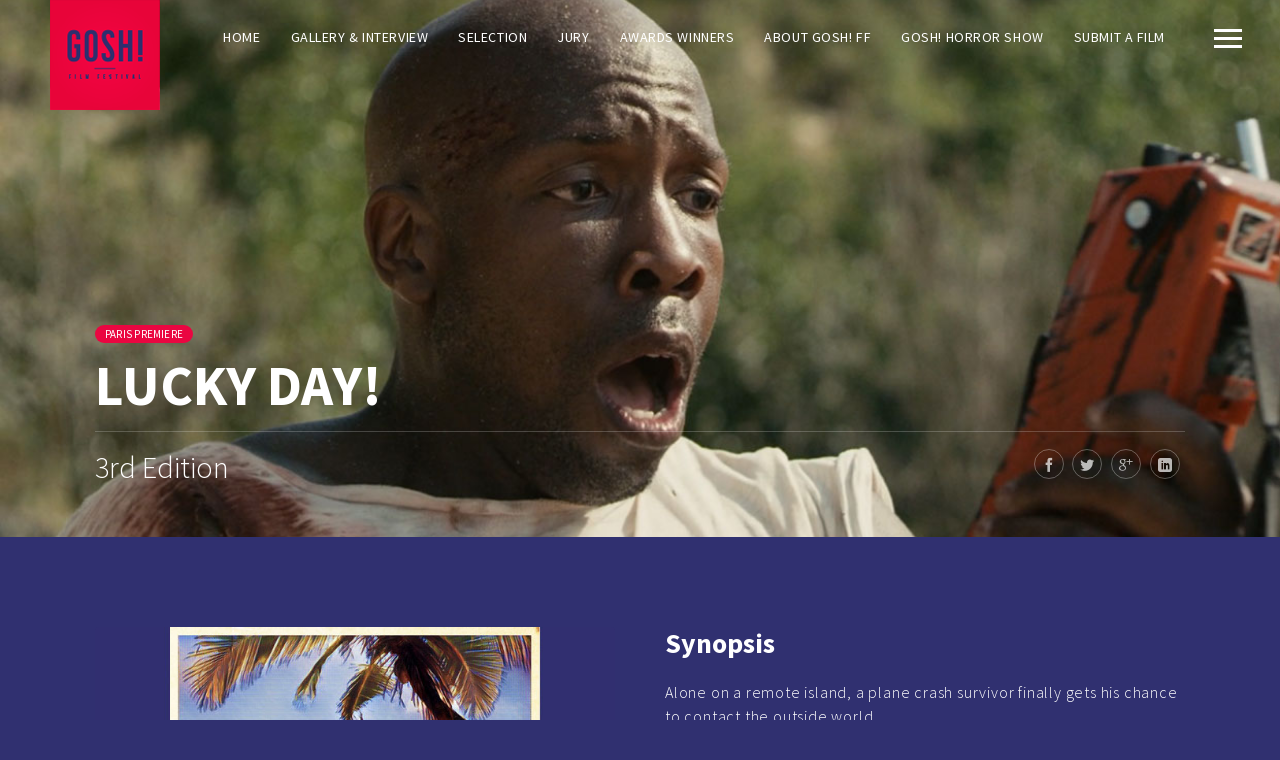

--- FILE ---
content_type: text/html; charset=UTF-8
request_url: https://www.gosh-festival.com/releases/lucky-day/
body_size: 9379
content:
<!DOCTYPE html>
<html lang="en-US">
<head>
<meta charset="UTF-8">
<meta name="viewport" content="width=device-width, initial-scale=1.0, maximum-scale=1.0, user-scalable=no">
<link rel="profile" href="http://gmpg.org/xfn/11">
<link rel="pingback" href="https://www.gosh-festival.com/xmlrpc.php">
<meta name='robots' content='index, follow, max-image-preview:large, max-snippet:-1, max-video-preview:-1' />
<style>img:is([sizes="auto" i], [sizes^="auto," i]) { contain-intrinsic-size: 3000px 1500px }</style>
<!-- This site is optimized with the Yoast SEO plugin v26.0 - https://yoast.com/wordpress/plugins/seo/ -->
<title>LUCKY DAY! - GOSH! FILM FESTIVAL</title>
<link rel="canonical" href="https://www.gosh-festival.com/releases/lucky-day/" />
<meta property="og:locale" content="en_US" />
<meta property="og:type" content="article" />
<meta property="og:title" content="LUCKY DAY! - GOSH! FILM FESTIVAL" />
<meta property="og:url" content="https://www.gosh-festival.com/releases/lucky-day/" />
<meta property="og:site_name" content="GOSH! FILM FESTIVAL" />
<meta property="article:publisher" content="http://www.facebook.com/ExcuseMyFrenchFestival/" />
<meta property="article:modified_time" content="2018-06-27T13:27:05+00:00" />
<meta property="og:image" content="https://www.gosh-festival.com/wp-content/uploads/2018/06/poster_lucky_day.jpg" />
<meta property="og:image:width" content="660" />
<meta property="og:image:height" content="660" />
<meta property="og:image:type" content="image/jpeg" />
<meta name="twitter:card" content="summary_large_image" />
<meta name="twitter:site" content="@EMF_FilmFest" />
<meta name="twitter:label1" content="Est. reading time" />
<meta name="twitter:data1" content="2 minutes" />
<script type="application/ld+json" class="yoast-schema-graph">{"@context":"https://schema.org","@graph":[{"@type":"WebPage","@id":"https://www.gosh-festival.com/releases/lucky-day/","url":"https://www.gosh-festival.com/releases/lucky-day/","name":"LUCKY DAY! - GOSH! FILM FESTIVAL","isPartOf":{"@id":"https://www.gosh-festival.com/#website"},"primaryImageOfPage":{"@id":"https://www.gosh-festival.com/releases/lucky-day/#primaryimage"},"image":{"@id":"https://www.gosh-festival.com/releases/lucky-day/#primaryimage"},"thumbnailUrl":"https://www.gosh-festival.com/wp-content/uploads/2018/06/poster_lucky_day.jpg","datePublished":"2018-06-11T07:44:35+00:00","dateModified":"2018-06-27T13:27:05+00:00","breadcrumb":{"@id":"https://www.gosh-festival.com/releases/lucky-day/#breadcrumb"},"inLanguage":"en-US","potentialAction":[{"@type":"ReadAction","target":["https://www.gosh-festival.com/releases/lucky-day/"]}]},{"@type":"ImageObject","inLanguage":"en-US","@id":"https://www.gosh-festival.com/releases/lucky-day/#primaryimage","url":"https://www.gosh-festival.com/wp-content/uploads/2018/06/poster_lucky_day.jpg","contentUrl":"https://www.gosh-festival.com/wp-content/uploads/2018/06/poster_lucky_day.jpg","width":660,"height":660},{"@type":"BreadcrumbList","@id":"https://www.gosh-festival.com/releases/lucky-day/#breadcrumb","itemListElement":[{"@type":"ListItem","position":1,"name":"Home","item":"https://www.gosh-festival.com/"},{"@type":"ListItem","position":2,"name":"LUCKY DAY!"}]},{"@type":"WebSite","@id":"https://www.gosh-festival.com/#website","url":"https://www.gosh-festival.com/","name":"GOSH! FILM FESTIVAL","description":"A damn good film festival","potentialAction":[{"@type":"SearchAction","target":{"@type":"EntryPoint","urlTemplate":"https://www.gosh-festival.com/?s={search_term_string}"},"query-input":{"@type":"PropertyValueSpecification","valueRequired":true,"valueName":"search_term_string"}}],"inLanguage":"en-US"}]}</script>
<!-- / Yoast SEO plugin. -->
<link rel="alternate" type="application/rss+xml" title="GOSH! FILM FESTIVAL &raquo; Feed" href="https://www.gosh-festival.com/feed/" />
<link rel="alternate" type="application/rss+xml" title="GOSH! FILM FESTIVAL &raquo; Comments Feed" href="https://www.gosh-festival.com/comments/feed/" />
<!-- <link rel='stylesheet' id='wp-block-library-css' href='https://www.gosh-festival.com/wp-includes/css/dist/block-library/style.min.css?ver=c4a74f1694a95fd70b6ac96f1ff01dd4' type='text/css' media='all' /> -->
<link rel="stylesheet" type="text/css" href="//www.gosh-festival.com/wp-content/cache/wpfc-minified/33ahda1w/7lv3.css" media="all"/>
<style id='classic-theme-styles-inline-css' type='text/css'>
/*! This file is auto-generated */
.wp-block-button__link{color:#fff;background-color:#32373c;border-radius:9999px;box-shadow:none;text-decoration:none;padding:calc(.667em + 2px) calc(1.333em + 2px);font-size:1.125em}.wp-block-file__button{background:#32373c;color:#fff;text-decoration:none}
</style>
<style id='global-styles-inline-css' type='text/css'>
:root{--wp--preset--aspect-ratio--square: 1;--wp--preset--aspect-ratio--4-3: 4/3;--wp--preset--aspect-ratio--3-4: 3/4;--wp--preset--aspect-ratio--3-2: 3/2;--wp--preset--aspect-ratio--2-3: 2/3;--wp--preset--aspect-ratio--16-9: 16/9;--wp--preset--aspect-ratio--9-16: 9/16;--wp--preset--color--black: #000000;--wp--preset--color--cyan-bluish-gray: #abb8c3;--wp--preset--color--white: #ffffff;--wp--preset--color--pale-pink: #f78da7;--wp--preset--color--vivid-red: #cf2e2e;--wp--preset--color--luminous-vivid-orange: #ff6900;--wp--preset--color--luminous-vivid-amber: #fcb900;--wp--preset--color--light-green-cyan: #7bdcb5;--wp--preset--color--vivid-green-cyan: #00d084;--wp--preset--color--pale-cyan-blue: #8ed1fc;--wp--preset--color--vivid-cyan-blue: #0693e3;--wp--preset--color--vivid-purple: #9b51e0;--wp--preset--gradient--vivid-cyan-blue-to-vivid-purple: linear-gradient(135deg,rgba(6,147,227,1) 0%,rgb(155,81,224) 100%);--wp--preset--gradient--light-green-cyan-to-vivid-green-cyan: linear-gradient(135deg,rgb(122,220,180) 0%,rgb(0,208,130) 100%);--wp--preset--gradient--luminous-vivid-amber-to-luminous-vivid-orange: linear-gradient(135deg,rgba(252,185,0,1) 0%,rgba(255,105,0,1) 100%);--wp--preset--gradient--luminous-vivid-orange-to-vivid-red: linear-gradient(135deg,rgba(255,105,0,1) 0%,rgb(207,46,46) 100%);--wp--preset--gradient--very-light-gray-to-cyan-bluish-gray: linear-gradient(135deg,rgb(238,238,238) 0%,rgb(169,184,195) 100%);--wp--preset--gradient--cool-to-warm-spectrum: linear-gradient(135deg,rgb(74,234,220) 0%,rgb(151,120,209) 20%,rgb(207,42,186) 40%,rgb(238,44,130) 60%,rgb(251,105,98) 80%,rgb(254,248,76) 100%);--wp--preset--gradient--blush-light-purple: linear-gradient(135deg,rgb(255,206,236) 0%,rgb(152,150,240) 100%);--wp--preset--gradient--blush-bordeaux: linear-gradient(135deg,rgb(254,205,165) 0%,rgb(254,45,45) 50%,rgb(107,0,62) 100%);--wp--preset--gradient--luminous-dusk: linear-gradient(135deg,rgb(255,203,112) 0%,rgb(199,81,192) 50%,rgb(65,88,208) 100%);--wp--preset--gradient--pale-ocean: linear-gradient(135deg,rgb(255,245,203) 0%,rgb(182,227,212) 50%,rgb(51,167,181) 100%);--wp--preset--gradient--electric-grass: linear-gradient(135deg,rgb(202,248,128) 0%,rgb(113,206,126) 100%);--wp--preset--gradient--midnight: linear-gradient(135deg,rgb(2,3,129) 0%,rgb(40,116,252) 100%);--wp--preset--font-size--small: 13px;--wp--preset--font-size--medium: 20px;--wp--preset--font-size--large: 36px;--wp--preset--font-size--x-large: 42px;--wp--preset--spacing--20: 0.44rem;--wp--preset--spacing--30: 0.67rem;--wp--preset--spacing--40: 1rem;--wp--preset--spacing--50: 1.5rem;--wp--preset--spacing--60: 2.25rem;--wp--preset--spacing--70: 3.38rem;--wp--preset--spacing--80: 5.06rem;--wp--preset--shadow--natural: 6px 6px 9px rgba(0, 0, 0, 0.2);--wp--preset--shadow--deep: 12px 12px 50px rgba(0, 0, 0, 0.4);--wp--preset--shadow--sharp: 6px 6px 0px rgba(0, 0, 0, 0.2);--wp--preset--shadow--outlined: 6px 6px 0px -3px rgba(255, 255, 255, 1), 6px 6px rgba(0, 0, 0, 1);--wp--preset--shadow--crisp: 6px 6px 0px rgba(0, 0, 0, 1);}:where(.is-layout-flex){gap: 0.5em;}:where(.is-layout-grid){gap: 0.5em;}body .is-layout-flex{display: flex;}.is-layout-flex{flex-wrap: wrap;align-items: center;}.is-layout-flex > :is(*, div){margin: 0;}body .is-layout-grid{display: grid;}.is-layout-grid > :is(*, div){margin: 0;}:where(.wp-block-columns.is-layout-flex){gap: 2em;}:where(.wp-block-columns.is-layout-grid){gap: 2em;}:where(.wp-block-post-template.is-layout-flex){gap: 1.25em;}:where(.wp-block-post-template.is-layout-grid){gap: 1.25em;}.has-black-color{color: var(--wp--preset--color--black) !important;}.has-cyan-bluish-gray-color{color: var(--wp--preset--color--cyan-bluish-gray) !important;}.has-white-color{color: var(--wp--preset--color--white) !important;}.has-pale-pink-color{color: var(--wp--preset--color--pale-pink) !important;}.has-vivid-red-color{color: var(--wp--preset--color--vivid-red) !important;}.has-luminous-vivid-orange-color{color: var(--wp--preset--color--luminous-vivid-orange) !important;}.has-luminous-vivid-amber-color{color: var(--wp--preset--color--luminous-vivid-amber) !important;}.has-light-green-cyan-color{color: var(--wp--preset--color--light-green-cyan) !important;}.has-vivid-green-cyan-color{color: var(--wp--preset--color--vivid-green-cyan) !important;}.has-pale-cyan-blue-color{color: var(--wp--preset--color--pale-cyan-blue) !important;}.has-vivid-cyan-blue-color{color: var(--wp--preset--color--vivid-cyan-blue) !important;}.has-vivid-purple-color{color: var(--wp--preset--color--vivid-purple) !important;}.has-black-background-color{background-color: var(--wp--preset--color--black) !important;}.has-cyan-bluish-gray-background-color{background-color: var(--wp--preset--color--cyan-bluish-gray) !important;}.has-white-background-color{background-color: var(--wp--preset--color--white) !important;}.has-pale-pink-background-color{background-color: var(--wp--preset--color--pale-pink) !important;}.has-vivid-red-background-color{background-color: var(--wp--preset--color--vivid-red) !important;}.has-luminous-vivid-orange-background-color{background-color: var(--wp--preset--color--luminous-vivid-orange) !important;}.has-luminous-vivid-amber-background-color{background-color: var(--wp--preset--color--luminous-vivid-amber) !important;}.has-light-green-cyan-background-color{background-color: var(--wp--preset--color--light-green-cyan) !important;}.has-vivid-green-cyan-background-color{background-color: var(--wp--preset--color--vivid-green-cyan) !important;}.has-pale-cyan-blue-background-color{background-color: var(--wp--preset--color--pale-cyan-blue) !important;}.has-vivid-cyan-blue-background-color{background-color: var(--wp--preset--color--vivid-cyan-blue) !important;}.has-vivid-purple-background-color{background-color: var(--wp--preset--color--vivid-purple) !important;}.has-black-border-color{border-color: var(--wp--preset--color--black) !important;}.has-cyan-bluish-gray-border-color{border-color: var(--wp--preset--color--cyan-bluish-gray) !important;}.has-white-border-color{border-color: var(--wp--preset--color--white) !important;}.has-pale-pink-border-color{border-color: var(--wp--preset--color--pale-pink) !important;}.has-vivid-red-border-color{border-color: var(--wp--preset--color--vivid-red) !important;}.has-luminous-vivid-orange-border-color{border-color: var(--wp--preset--color--luminous-vivid-orange) !important;}.has-luminous-vivid-amber-border-color{border-color: var(--wp--preset--color--luminous-vivid-amber) !important;}.has-light-green-cyan-border-color{border-color: var(--wp--preset--color--light-green-cyan) !important;}.has-vivid-green-cyan-border-color{border-color: var(--wp--preset--color--vivid-green-cyan) !important;}.has-pale-cyan-blue-border-color{border-color: var(--wp--preset--color--pale-cyan-blue) !important;}.has-vivid-cyan-blue-border-color{border-color: var(--wp--preset--color--vivid-cyan-blue) !important;}.has-vivid-purple-border-color{border-color: var(--wp--preset--color--vivid-purple) !important;}.has-vivid-cyan-blue-to-vivid-purple-gradient-background{background: var(--wp--preset--gradient--vivid-cyan-blue-to-vivid-purple) !important;}.has-light-green-cyan-to-vivid-green-cyan-gradient-background{background: var(--wp--preset--gradient--light-green-cyan-to-vivid-green-cyan) !important;}.has-luminous-vivid-amber-to-luminous-vivid-orange-gradient-background{background: var(--wp--preset--gradient--luminous-vivid-amber-to-luminous-vivid-orange) !important;}.has-luminous-vivid-orange-to-vivid-red-gradient-background{background: var(--wp--preset--gradient--luminous-vivid-orange-to-vivid-red) !important;}.has-very-light-gray-to-cyan-bluish-gray-gradient-background{background: var(--wp--preset--gradient--very-light-gray-to-cyan-bluish-gray) !important;}.has-cool-to-warm-spectrum-gradient-background{background: var(--wp--preset--gradient--cool-to-warm-spectrum) !important;}.has-blush-light-purple-gradient-background{background: var(--wp--preset--gradient--blush-light-purple) !important;}.has-blush-bordeaux-gradient-background{background: var(--wp--preset--gradient--blush-bordeaux) !important;}.has-luminous-dusk-gradient-background{background: var(--wp--preset--gradient--luminous-dusk) !important;}.has-pale-ocean-gradient-background{background: var(--wp--preset--gradient--pale-ocean) !important;}.has-electric-grass-gradient-background{background: var(--wp--preset--gradient--electric-grass) !important;}.has-midnight-gradient-background{background: var(--wp--preset--gradient--midnight) !important;}.has-small-font-size{font-size: var(--wp--preset--font-size--small) !important;}.has-medium-font-size{font-size: var(--wp--preset--font-size--medium) !important;}.has-large-font-size{font-size: var(--wp--preset--font-size--large) !important;}.has-x-large-font-size{font-size: var(--wp--preset--font-size--x-large) !important;}
:where(.wp-block-post-template.is-layout-flex){gap: 1.25em;}:where(.wp-block-post-template.is-layout-grid){gap: 1.25em;}
:where(.wp-block-columns.is-layout-flex){gap: 2em;}:where(.wp-block-columns.is-layout-grid){gap: 2em;}
:root :where(.wp-block-pullquote){font-size: 1.5em;line-height: 1.6;}
</style>
<!-- <link rel='stylesheet' id='contact-form-7-css' href='https://www.gosh-festival.com/wp-content/plugins/contact-form-7/includes/css/styles.css?ver=6.1.1' type='text/css' media='all' /> -->
<!-- <link rel='stylesheet' id='noisa-shortcodes-css' href='https://www.gosh-festival.com/wp-content/plugins/rascals_noisa_plugin/includes/shortcodes/assets/css/shortcodes.css?ver=1.0' type='text/css' media='all' /> -->
<!-- <link rel='stylesheet' id='rs-plugin-settings-css' href='https://www.gosh-festival.com/wp-content/plugins/revslider/public/assets/css/settings.css?ver=5.3.0.2' type='text/css' media='all' /> -->
<link rel="stylesheet" type="text/css" href="//www.gosh-festival.com/wp-content/cache/wpfc-minified/jqydktto/e4etb.css" media="all"/>
<style id='rs-plugin-settings-inline-css' type='text/css'>
#rs-demo-id {}
</style>
<!-- <link rel='stylesheet' id='icomoon-css' href='https://www.gosh-festival.com/wp-content/themes/noisa-child/icons/icomoon.css?ver=c4a74f1694a95fd70b6ac96f1ff01dd4' type='text/css' media='all' /> -->
<!-- <link rel='stylesheet' id='magnific-popup-css' href='https://www.gosh-festival.com/wp-content/themes/noisa-child/css/magnific-popup.css?ver=c4a74f1694a95fd70b6ac96f1ff01dd4' type='text/css' media='all' /> -->
<!-- <link rel='stylesheet' id='owl-carousel-css' href='https://www.gosh-festival.com/wp-content/themes/noisa-child/css/owl.carousel.css?ver=c4a74f1694a95fd70b6ac96f1ff01dd4' type='text/css' media='all' /> -->
<!-- <link rel='stylesheet' id='noisa-style-css' href='https://www.gosh-festival.com/wp-content/themes/noisa-child/style.css?ver=c4a74f1694a95fd70b6ac96f1ff01dd4' type='text/css' media='all' /> -->
<!-- <link rel='stylesheet' id='js_composer_front-css' href='https://www.gosh-festival.com/wp-content/plugins/js_composer/assets/css/js_composer.min.css?ver=5.0.1' type='text/css' media='all' /> -->
<link rel="stylesheet" type="text/css" href="//www.gosh-festival.com/wp-content/cache/wpfc-minified/jp91qrft/e4etb.css" media="all"/>
<script src='//www.gosh-festival.com/wp-content/cache/wpfc-minified/7lp9hx8n/e4etb.js' type="text/javascript"></script>
<!-- <script type="text/javascript" src="https://www.gosh-festival.com/wp-includes/js/jquery/jquery.min.js?ver=3.7.1" id="jquery-core-js"></script> -->
<!-- <script type="text/javascript" src="https://www.gosh-festival.com/wp-includes/js/jquery/jquery-migrate.min.js?ver=3.4.1" id="jquery-migrate-js"></script> -->
<!-- <script type="text/javascript" src="https://www.gosh-festival.com/wp-content/plugins/revslider/public/assets/js/jquery.themepunch.tools.min.js?ver=5.3.0.2" id="tp-tools-js"></script> -->
<!-- <script type="text/javascript" src="https://www.gosh-festival.com/wp-content/plugins/revslider/public/assets/js/jquery.themepunch.revolution.min.js?ver=5.3.0.2" id="revmin-js"></script> -->
<link rel="https://api.w.org/" href="https://www.gosh-festival.com/wp-json/" /><link rel="EditURI" type="application/rsd+xml" title="RSD" href="https://www.gosh-festival.com/xmlrpc.php?rsd" />
<link rel='shortlink' href='https://www.gosh-festival.com/?p=1298' />
<link rel="alternate" title="oEmbed (JSON)" type="application/json+oembed" href="https://www.gosh-festival.com/wp-json/oembed/1.0/embed?url=https%3A%2F%2Fwww.gosh-festival.com%2Freleases%2Flucky-day%2F" />
<link rel="alternate" title="oEmbed (XML)" type="text/xml+oembed" href="https://www.gosh-festival.com/wp-json/oembed/1.0/embed?url=https%3A%2F%2Fwww.gosh-festival.com%2Freleases%2Flucky-day%2F&#038;format=xml" />
<meta property="og:url" content="https://www.gosh-festival.com/releases/lucky-day/"/>
<meta property="og:title" content="GOSH! FILM FESTIVAL"/>
<link href='https://fonts.googleapis.com/css?family=Source+Sans+Pro:400%2C600%2C300%2C300italic%2C400italic%2C600italic%2C700%2C700italic&subset=latin%2Clatin-ext' rel='stylesheet' type='text/css'>
<style type="text/css" media="screen">
/* Customizer Styles */
/* -------------> Accent Color */
/* Selection */
::-moz-selection { background: #ea0641; }
::selection { background: #ea0641; }
/* -----> Color */
a, a > *,
blockquote cite a,
blockquote cite a:hover,
#searchform #searchsubmit i:hover,
.color,
#slidebar header a:hover, #slidebar header a:hover span,
.format-quote .quote-text cite, .format-quote .quote-text cite a
.more-link, .more-link-excerpt,
.grid-cats a:hover,
.grid-share-buttons a:hover .icon,
.thumb-event .event-day,
.logged-in-as a:hover,
#footer-note p a:hover,
.widget a:hover,
.widget-title a:hover,
.widget table#wp-calendar #next a:hover, .widget table#wp-calendar #prev a:hover,
.tweets-widget li a:hover:before,
.tweets-widget li .date a,
.widget_noisa_recent_posts .rp-caption .rp-date,
.sp-time-elapsed,
#scamp_player.sp-show-list .sp-buttons-container a.sp-queue-button:before,
.circle-button:hover i.icon,
.track-button:hover,
.track-button:hover i.icon,
.icon_column .text-holder a:hover,
.icon_column:hover .icon_column_title, .icon_column:hover .icon
{
color: #ea0641;
}
/* -----> Background */
.spinner,
#nav ul ul a:hover, #nav ul ul .hover > a, #nav ul ul .current > a, 
#nav ul ul .current > a:hover, #nav ul ul a.selected,
.post-navigation a:hover,
.meta-cats a,
.meta-col .meta-comments a,
.meta-tags a:hover,
.masonry-list .event-li.selected .date,
.masonry-list .event-li:hover .date,
.grid-content:after,
.section-title:after,
.comment .reply a:hover,
#scroll-button:hover,
.widget button, .widget .button, .widget input[type='button'], .widget input[type='reset'], .widget input[type='submit'],
.widget_tag_cloud .tagcloud a:hover,
.tweets-widget li:hover:before,
.badge.color,
.badge.soundcloud,
input[type='submit'], button, .btn, .widget .btn,
.pill-btn,
.sp-progress .sp-position,
#scamp_player.paused .sp-position,
.sp-progress .sp-position:after,
.sp-volume-position,
.sp-volume-position:after,
.tweets li:hover:before,
ol.tracklist.simple li .simple-track.sp-play,
ol.tracklist.simple li .simple-track.sp-pause,
ol.tracklist.simple li .simple-track.sp-loading,
ol.tracklist.simple li .simple-track:hover,
#icon-nav #shop-link .shop-items-count 
{
background-color: #ea0641;
}
/* -----> Border */
.meta-col .meta-comments a:after,
.intro-tabs-wrap a:hover,
.intro-tabs-wrap.intro-tabs-before-init a:first-child,
.intro-tabs-wrap a.active,
.direction-l .flag:before,
.direction-r .flag:before,
.price-table-inner.important-price
{
border-color: #ea0641;
}
/* -------------> Body BG Color */
body,
.masonry-item,
.masonry-anim .masonry-item:after {
background: #303070;
} 
/* -------------> Text Color */
body {
color: #ffffff;
} 
</style>
<style type="text/css">.recentcomments a{display:inline !important;padding:0 !important;margin:0 !important;}</style><meta name="generator" content="Powered by Visual Composer - drag and drop page builder for WordPress."/>
<!--[if lte IE 9]><link rel="stylesheet" type="text/css" href="https://www.gosh-festival.com/wp-content/plugins/js_composer/assets/css/vc_lte_ie9.min.css" media="screen"><![endif]--><meta name="generator" content="Powered by Slider Revolution 5.3.0.2 - responsive, Mobile-Friendly Slider Plugin for WordPress with comfortable drag and drop interface." />
<noscript><style type="text/css"> .wpb_animate_when_almost_visible { opacity: 1; }</style></noscript></head>
<body class="noisa_releases-template-default single single-noisa_releases postid-1298 wpb-js-composer js-comp-ver-5.0.1 vc_responsive" data-page_id="1298" data-wp_title="LUCKY DAY! - GOSH! FILM FESTIVAL">
<!-- ############################# Slidebar / Menu ############################# -->
<div id="slidebar" class="dark-bg">
<!-- /site image -->
<!-- ############ Site image ############ -->
<div class="slidebar-image" style="background-image:url()"></div>
<a href="#" id="slidebar-close"></a>
<div id="slidebar-content" class="clearfix dark-bg">
<div>
<!-- ############ Search ############ -->
<div id="slidebar-search">
<form method="get" id="searchform" class="searchform" action="https://www.gosh-festival.com/">
<fieldset>
<input type="text" placeholder="Search..." value="" name="s" id="s" />
<button type="submit" id="searchsubmit"><i class="icon icon-search"></i></button>
</fieldset>
</form>            </div>
<!-- /search -->
<nav id="main-nav">
</nav>
<aside id="text-2" class="widget widget_text">			<div class="textwidget"></div>
</aside>        </div>
</div>
</div>  
<div id="slidebar-layer"></div>
<div id="site" class="site">
<!-- ############################# Header ############################# -->
<header id="header">
<div class="container">
<!-- ############ Logo ############ -->
<a href="https://www.gosh-festival.com" id="logo">
<img src="https://www.gosh-festival.com/wp-content/uploads/2018/04/logo_site_bg-trans.png" alt="Logo Image">
</a>
<!-- /logo -->
<nav id="icon-nav">
<!-- Menu Tigger -->
<a href="#" class="icon-nav-item" id="menu-trigger"><span class="icon"></span></a>
<!-- /menu Tigger -->
</nav>
<!-- ############################# Menu ############################# -->
<!-- ############ Navigation ############ -->
<nav id="nav">
<ul id="menu-menu-gosh" class="menu"><li id="menu-item-487" class="menu-item menu-item-type-post_type menu-item-object-page menu-item-home menu-item-487"><a href="https://www.gosh-festival.com/">Home</a></li>
<li id="menu-item-1102" class="menu-item menu-item-type-post_type menu-item-object-page menu-item-1102"><a href="https://www.gosh-festival.com/gallery_interview/">Gallery &#038; Interview</a></li>
<li id="menu-item-817" class="menu-item menu-item-type-post_type menu-item-object-page menu-item-817"><a href="https://www.gosh-festival.com/official-selection/">Selection</a></li>
<li id="menu-item-499" class="menu-item menu-item-type-post_type menu-item-object-page menu-item-499"><a href="https://www.gosh-festival.com/jury/">Jury</a></li>
<li id="menu-item-1479" class="menu-item menu-item-type-post_type menu-item-object-page menu-item-1479"><a href="https://www.gosh-festival.com/awards-winners/">AWARDS WINNERS</a></li>
<li id="menu-item-702" class="menu-item menu-item-type-post_type menu-item-object-page menu-item-702"><a href="https://www.gosh-festival.com/about-festival/">About GOSH! FF</a></li>
<li id="menu-item-2153" class="menu-item menu-item-type-post_type menu-item-object-page menu-item-2153"><a href="https://www.gosh-festival.com/horror-show/">GOSH! HORROR SHOW</a></li>
<li id="menu-item-1769" class="menu-item menu-item-type-custom menu-item-object-custom menu-item-1769"><a href="https://filmfreeway.com/GoshFilmFestival?utm_campaign=GOSH%21+Film+Festival&#038;utm_medium=External&#038;utm_source=Submission+Button">Submit a film</a></li>
</ul>            </nav>
<!-- /navigation -->
</div>
</header>
<!-- ############################# AJAX CONTAINER ############################# -->
<div id="ajax-container">
<div id="ajax-content">
<section class="intro-page-title dark-bg intro-image  intro clearfix intro-id-1298">
<div class="intro-inner">
<!-- Captions -->
<div class="intro-captions ">
<div class="container">
<div class="caption-top">
<span class="meta-cats"><a href="https://www.gosh-festival.com/release-genre/paris_premiere/" rel="tag">Paris Premiere</a></span>
<h2 class="caption-title">LUCKY DAY!</h2>
</div>
<!-- /caption top -->
<div class="caption-divider-wrapper"><hr class="caption-divider"></div>
<div class="caption-bottom">
<div class="meta-top">
<div class="meta-col">
<h6 class="caption-subtitle"><a href="https://www.gosh-festival.com/release-artist/3rd-edition/" rel="tag">3rd Edition</a></h6>
</div>
<div class="meta-col">
<div class="share-buttons">
<a class="circle-btn share-button fb-share-btn" target="_blank" href="http://www.facebook.com/sharer.php?u=https://www.gosh-festival.com/releases/lucky-day/"><span class="icon icon-facebook"></span></a>
<a class="circle-btn share-button twitter-share-btn" target="_blank" href="http://twitter.com/share?url=https://www.gosh-festival.com/releases/lucky-day/"><span class="icon icon-twitter"></span></a>
<a class="circle-btn share-button gplus-share-btn" target="_blank" href="https://plus.google.com/share?url=https://www.gosh-festival.com/releases/lucky-day/"><span class="icon icon-googleplus"></span></a>
<a class="circle-btn share-button linkedin-share-btn" target="_blank" href="https://www.linkedin.com/cws/share?url=https://www.gosh-festival.com/releases/lucky-day/"><span class="icon icon-linkedin"></span></a>
</div>	        				</div>
</div>
</div>
<!-- /caption-bottom -->
</div>
</div>
<!-- Image -->
<div class="image image-container anim-css" style="background-image: url(https://www.gosh-festival.com/wp-content/uploads/2018/06/cover_BG_Lucky_Day.jpg)"></div>			
</div>
</section>
<!-- ############ CONTENT ############ -->
<div id="content" class="wide">
<!-- ############ Container ############ -->
<div class="container clearfix">
<div role="main" class="main wide">
<article id="post-1298" class="post-1298 noisa_releases type-noisa_releases status-publish has-post-thumbnail hentry noisa_releases_artists-3rd-edition noisa_releases_genres-paris_premiere noisa_releases_cats-audience_award noisa_releases_cats-best_actor">
<div class="vc_row wpb_row vc_row-fluid vc_column-gap-20 vc_row_default"><div class="wpb_column vc_column_container vc_col-sm-6"><div class="vc_column-inner "><div class="wpb_wrapper">
<div class="wpb_single_image wpb_content_element vc_align_center   vclightbox thumb-anim">
<figure class="wpb_wrapper vc_figure">
<a href="https://www.gosh-festival.com/wp-content/uploads/2018/06/poster_lucky_day.jpg" target="_self" class="vc_single_image-wrapper vc_box_rounded  vc_box_border_grey"><img fetchpriority="high" decoding="async" width="660" height="660" src="https://www.gosh-festival.com/wp-content/uploads/2018/06/poster_lucky_day.jpg" class="vc_single_image-img attachment-full" alt="" srcset="https://www.gosh-festival.com/wp-content/uploads/2018/06/poster_lucky_day.jpg 660w, https://www.gosh-festival.com/wp-content/uploads/2018/06/poster_lucky_day-150x150.jpg 150w, https://www.gosh-festival.com/wp-content/uploads/2018/06/poster_lucky_day-300x300.jpg 300w" sizes="(max-width: 660px) 100vw, 660px" /></a>
</figure>
</div>
</div></div></div><div class="wpb_column vc_column_container vc_col-sm-6"><div class="vc_column-inner "><div class="wpb_wrapper"><h3 style="text-align: left" class="vc_custom_heading">Synopsis</h3>
<div class="wpb_text_column wpb_content_element ">
<div class="wpb_wrapper">
<p>Alone on a remote island, a plane crash survivor finally gets his chance to contact the outside world&#8230;</p>
</div>
</div>
<h3 style="text-align: left" class="vc_custom_heading">Details</h3><ul class="details-list "><li><span>DIRECTOR /</span>J.L. Wolfenstein</li><li><span>COUNTRY /</span>France</li><li><span>CATEGORIES /</span>Short film</li><li><span>RUNTIME /</span>3:21</li><li><span>YEAR /</span>2017</li></ul></div></div></div></div><div class="vc_row wpb_row vc_row-fluid vc_row_default"><div class="wpb_column vc_column_container vc_col-sm-12"><div class="vc_column-inner "><div class="wpb_wrapper"><div class="vc_empty_space"  style="height: 15px" ><span class="vc_empty_space_inner"></span></div>
<div class="vc_separator wpb_content_element vc_separator_align_center vc_sep_width_100 vc_sep_pos_align_center vc_separator_no_text vc_sep_color_grey"><span class="vc_sep_holder vc_sep_holder_l"><span  class="vc_sep_line"></span></span><span class="vc_sep_holder vc_sep_holder_r"><span  class="vc_sep_line"></span></span>
</div></div></div></div></div><div class="vc_row wpb_row vc_row-fluid vc_row_default"><div class="wpb_column vc_column_container vc_col-sm-6"><div class="vc_column-inner "><div class="wpb_wrapper">
<div class="wpb_single_image wpb_content_element vc_align_center">
<figure class="wpb_wrapper vc_figure">
<div class="vc_single_image-wrapper vc_box_circle  vc_box_border_grey"><img decoding="async" width="300" height="300" src="https://www.gosh-festival.com/wp-content/uploads/2018/06/portrait-J_L_Wolfenstein.jpg" class="vc_single_image-img attachment-large" alt="" srcset="https://www.gosh-festival.com/wp-content/uploads/2018/06/portrait-J_L_Wolfenstein.jpg 300w, https://www.gosh-festival.com/wp-content/uploads/2018/06/portrait-J_L_Wolfenstein-150x150.jpg 150w" sizes="(max-width: 300px) 100vw, 300px" /></div>
</figure>
</div>
<h3 style="text-align: left" class="vc_custom_heading">Director Biography</h3>
<div class="wpb_text_column wpb_content_element ">
<div class="wpb_wrapper">
<blockquote>
<p class="p1"><strong>J.L. Wolfenstein</strong></p>
</blockquote>
</div>
</div>
<div class="wpb_text_column wpb_content_element ">
<div class="wpb_wrapper">
<p>I was born in Paris, 1991. Growing up with music videos and late 90s films, I knew pretty early on that&#8217;s what I wanted to do. Loved Gondry, Fincher, Spielberg &#8211; then on to Kubrick, Aronofsky, The Coen brothers and so many more. I got my first camera at age 14, and I&#8217;ve moved on from project to project ever since. So I went to film university where I got my degree and met great people.</p>
<p>One thing I love in movies is how sound can tell stories. In 2014, still finishing up my studies, I co-wrote and directed my first short Noise &amp; Confusion about a rare auditory symptom called hyperacusis, which was awarded Best Score at the TMC London Festival.</p>
<p>Sound design and stories where sound plays an important part continue to fascinate me, I always try to include it in my work, commercials or short films. I’m now writing a mini-series and developing my first feature script.</p>
</div>
</div>
<a class="btn btn-icon btn-small default-btn" href="https://vimeo.com/jlwolfenstein" target="_blank"><span class="icon icon-link"></span>Vimeo</a></div></div></div><div class="wpb_column vc_column_container vc_col-sm-6"><div class="vc_column-inner "><div class="wpb_wrapper"><div class="vc_empty_space"  style="height: 15px" ><span class="vc_empty_space_inner"></span></div>
<h3 style="text-align: left" class="vc_custom_heading">Credits</h3>
<div class="wpb_text_column wpb_content_element ">
<div class="wpb_wrapper">
<blockquote>
<p class="p1"><em><strong>Director: </strong></em><span class="text-bold">J.L. Wolfenstein<br />
</span><em><strong>Writer: </strong></em>Marion Duariac<br />
<em><strong>Producer: </strong></em>J.L. Wolfenstein<br />
<em><strong>Key Cast: </strong></em>Akil Wingate</p>
<div class="row">
<div class="grid-2 grid-3-md grid-12-sm grid-12-xs"></div>
</div>
</blockquote>
</div>
</div>
</div></div></div></div>
</article>		</div>
<!-- /main -->
</div>
<!-- /container -->
<!-- Single Navigation  -->
<nav class="navigation post-navigation">
<div class="nav-links"><span class="post-nav-inner"><a href="https://www.gosh-festival.com/releases/retouch/" class="prev-link"><span class="nav-label">Prev Release</span><span class="post-nav-preview" style="background-image:url(https://www.gosh-festival.com/wp-content/uploads/2018/06/poster_retouch-150x150.jpg)"></span></a></span><span class="post-nav-inner"><a href="https://www.gosh-festival.com/releases/cut/" class="next-link"><span class="post-nav-preview" style="background-image:url(https://www.gosh-festival.com/wp-content/uploads/2018/01/poster_cut-150x150.jpg)"></span><span class="nav-label">Next Release</span></a></span></div></nav>    </div>
<!-- /page -->
<!-- Comments -->
<!-- /comments -->

</div>
<!-- /ajax content -->
</div>
<!-- /ajax container -->
<!-- Footer container -->
<section id="footer-container">
<!-- Footer Note -->
<div id="footer-note">
<div class="container">
<p><a class="circle-button " href="https://twitter.com/GoshFestival" target="_blank"><i class="icon icon-twitter"></i></a><a class="circle-button " href="https://www.facebook.com/GoshFilmFestival" target="_blank"><i class="icon icon-facebook"></i></a><a class="circle-button " href="https://www.instagram.com/GoshFilmFestival/" target="_blank"><i class="icon icon-instagram"></i></a><a class="circle-button " href="https://www.youtube.com/channel/UClu8WU7clUN3R38Eh925zVA" target="_blank"><i class="icon icon-youtube"></i></a><a class="circle-button " href="https://vimeo.com/goshfilmfestival" target="_blank"><i class="icon icon-vimeo"></i></a><a class="circle-button " href="https://www.linkedin.com/company/gosh-film-festival/" target="_blank"><i class="icon icon-linkedin"></i></a></p><p><br></p><p><a href="https://filmfreeway.com/GoshFilmFestival" data-mce-href="https://filmfreeway.com/GoshFilmFestival">FILMFREEWAY</a>&nbsp;-&nbsp;<a href="https://filmmakers.festhome.com/f/2888" target="_blank" rel="noopener noreferrer" data-mce-href="https://filmmakers.festhome.com/f/2888">FESTHOME</a>&nbsp;-&nbsp;<a href="http://excusemyfrench-festival.com/legales-lines" data-mce-href="http://excusemyfrench-festival.com/legales-lines">Legales</a><a href="http://excusemyfrench-festival.com/legales-lines/" data-mce-href="http://excusemyfrench-festival.com/legales-lines/">&nbsp;</a>- contact(at)gosh-festival.com - GOSH! FILM FESTIVAL copyright 2023</p>           
</div>
</div>
<!-- /footer note -->
</section>
<!-- /footer container -->
</div>
<!-- /site -->
<script type="text/javascript" src="https://www.gosh-festival.com/wp-includes/js/dist/hooks.min.js?ver=4d63a3d491d11ffd8ac6" id="wp-hooks-js"></script>
<script type="text/javascript" src="https://www.gosh-festival.com/wp-includes/js/dist/i18n.min.js?ver=5e580eb46a90c2b997e6" id="wp-i18n-js"></script>
<script type="text/javascript" id="wp-i18n-js-after">
/* <![CDATA[ */
wp.i18n.setLocaleData( { 'text direction\u0004ltr': [ 'ltr' ] } );
/* ]]> */
</script>
<script type="text/javascript" src="https://www.gosh-festival.com/wp-content/plugins/contact-form-7/includes/swv/js/index.js?ver=6.1.1" id="swv-js"></script>
<script type="text/javascript" id="contact-form-7-js-before">
/* <![CDATA[ */
var wpcf7 = {
"api": {
"root": "https:\/\/www.gosh-festival.com\/wp-json\/",
"namespace": "contact-form-7\/v1"
}
};
/* ]]> */
</script>
<script type="text/javascript" src="https://www.gosh-festival.com/wp-content/plugins/contact-form-7/includes/js/index.js?ver=6.1.1" id="contact-form-7-js"></script>
<script type="text/javascript" src="https://www.gosh-festival.com/wp-content/themes/noisa/js/jquery.youtubebackground.js?ver=c4a74f1694a95fd70b6ac96f1ff01dd4" id="youtubebackground-js"></script>
<script type="text/javascript" src="https://www.gosh-festival.com/wp-content/themes/noisa/js/jquery.countdown.js?ver=c4a74f1694a95fd70b6ac96f1ff01dd4" id="countdown-js"></script>
<script type="text/javascript" src="https://www.gosh-festival.com/wp-content/themes/noisa/js/TweenMax.min.js?ver=c4a74f1694a95fd70b6ac96f1ff01dd4" id="TweenMax-js"></script>
<script type="text/javascript" src="https://www.gosh-festival.com/wp-content/themes/noisa/js/ScrollToPlugin.min.js?ver=c4a74f1694a95fd70b6ac96f1ff01dd4" id="ScrollToPlugin-js"></script>
<script type="text/javascript" src="https://www.gosh-festival.com/wp-content/themes/noisa/js/owl.carousel.min.js?ver=c4a74f1694a95fd70b6ac96f1ff01dd4" id="owl-carousel-js"></script>
<script type="text/javascript" src="https://www.gosh-festival.com/wp-content/themes/noisa/js/jquery.magnific-popup.min.js?ver=c4a74f1694a95fd70b6ac96f1ff01dd4" id="magnific-popup-js"></script>
<script type="text/javascript" src="https://www.gosh-festival.com/wp-content/plugins/js_composer/assets/lib/bower/isotope/dist/isotope.pkgd.min.js?ver=5.0.1" id="isotope-js"></script>
<script type="text/javascript" src="https://www.gosh-festival.com/wp-content/themes/noisa/js/plugins.js?ver=c4a74f1694a95fd70b6ac96f1ff01dd4" id="noisa-plugins-js"></script>
<script type="text/javascript" src="https://www.gosh-festival.com/wp-content/themes/noisa/js/iscroll.js?ver=c4a74f1694a95fd70b6ac96f1ff01dd4" id="iscroll-js"></script>
<script type="text/javascript" src="https://www.gosh-festival.com/wp-includes/js/imagesloaded.min.js?ver=5.0.0" id="imagesloaded-js"></script>
<script type="text/javascript" src="https://www.gosh-festival.com/wp-content/themes/noisa/js/jquery.address.js?ver=c4a74f1694a95fd70b6ac96f1ff01dd4" id="jquery.address-js"></script>
<script type="text/javascript" src="https://www.gosh-festival.com/wp-content/themes/noisa/js/jquery.ba-urlinternal.min.js?ver=c4a74f1694a95fd70b6ac96f1ff01dd4" id="jquery.ba-urlinternal-js"></script>
<script type="text/javascript" src="https://www.gosh-festival.com/wp-content/themes/noisa/js/jquery.WPAjaxLoader.js?ver=c4a74f1694a95fd70b6ac96f1ff01dd4" id="jquery.WPAjaxLoader-js"></script>
<script type="text/javascript" id="custom-controls-js-extra">
/* <![CDATA[ */
var controls_vars = {"home_url":"https:\/\/www.gosh-festival.com","theme_uri":"https:\/\/www.gosh-festival.com\/wp-content\/themes\/noisa","dir":"","ajaxed":"1","permalinks":"1","ajax_events":"YTAPIReady,getVideoInfo_bgndVideo","ajax_elements":".sp-play-list,.sp-add-list,.sp-play-track,.sp-add-track,.smooth-scroll,.ui-tabs-nav li a, .wpb_tour_next_prev_nav span a,.wpb_accordion_header a,.vc_tta-tab,.vc_tta-tab a","ajax_async":"on","ajax_cache":"off","ajax_reload_scripts":"\/js\/custom.js,shortcodes\/assets\/js\/shortcodes.js,contact-form-7\/includes\/js\/scripts.js,\/dist\/skrollr.min.js,js_composer_front.min.js","ajax_exclude_links":""};
var ajax_action = {"ajaxurl":"https:\/\/www.gosh-festival.com\/wp-admin\/admin-ajax.php","ajax_nonce":"7eea010478"};
/* ]]> */
</script>
<script type="text/javascript" src="https://www.gosh-festival.com/wp-content/themes/noisa/js/custom.controls.js?ver=c4a74f1694a95fd70b6ac96f1ff01dd4" id="custom-controls-js"></script>
<script type="text/javascript" id="custom-scripts-js-extra">
/* <![CDATA[ */
var theme_vars = {"theme_uri":"https:\/\/www.gosh-festival.com\/wp-content\/themes\/noisa","map_marker":"","content_animations":"","mobile_animations":""};
/* ]]> */
</script>
<script type="text/javascript" src="https://www.gosh-festival.com/wp-content/themes/noisa/js/custom.js?ver=c4a74f1694a95fd70b6ac96f1ff01dd4" id="custom-scripts-js"></script>
<script type="text/javascript" src="https://www.gosh-festival.com/wp-content/plugins/js_composer/assets/js/dist/js_composer_front.min.js?ver=5.0.1" id="wpb_composer_front_js-js"></script>
</body>
</html><!-- WP Fastest Cache file was created in 0.415 seconds, on 11 January 2026 @ 10 h 34 min -->

--- FILE ---
content_type: text/css
request_url: https://www.gosh-festival.com/wp-content/cache/wpfc-minified/jqydktto/e4etb.css
body_size: 13732
content:
div.wpcf7 {
margin: 0;
padding: 0;
}
div.wpcf7 .screen-reader-response {
position: absolute;
overflow: hidden;
clip: rect(1px, 1px, 1px, 1px);
height: 1px;
width: 1px;
margin: 0;
padding: 0;
border: 0;
}
div.wpcf7-response-output {
margin: 2em 0.5em 1em;
padding: 0.2em 1em;
border: 2px solid #ff0000;
}
div.wpcf7-mail-sent-ok {
border: 2px solid #398f14;
}
div.wpcf7-mail-sent-ng,
div.wpcf7-aborted {
border: 2px solid #ff0000;
}
div.wpcf7-spam-blocked {
border: 2px solid #ffa500;
}
div.wpcf7-validation-errors,
div.wpcf7-acceptance-missing {
border: 2px solid #f7e700;
}
.wpcf7-form-control-wrap {
position: relative;
}
span.wpcf7-not-valid-tip {
color: #f00;
font-size: 1em;
font-weight: normal;
display: block;
}
.use-floating-validation-tip span.wpcf7-not-valid-tip {
position: absolute;
top: 20%;
left: 20%;
z-index: 100;
border: 1px solid #ff0000;
background: #fff;
padding: .2em .8em;
}
span.wpcf7-list-item {
display: inline-block;
margin: 0 0 0 1em;
}
span.wpcf7-list-item-label::before,
span.wpcf7-list-item-label::after {
content: " ";
}
.wpcf7-display-none {
display: none;
}
div.wpcf7 .ajax-loader {
visibility: hidden;
display: inline-block;
background-image: url(//www.gosh-festival.com/wp-content/plugins/contact-form-7/images/ajax-loader.gif);
width: 16px;
height: 16px;
border: none;
padding: 0;
margin: 0 0 0 4px;
vertical-align: middle;
}
div.wpcf7 .ajax-loader.is-active {
visibility: visible;
}
div.wpcf7 div.ajax-error {
display: none;
}
div.wpcf7 .placeheld {
color: #888;
}
div.wpcf7 input[type="file"] {
cursor: pointer;
}
div.wpcf7 input[type="file"]:disabled {
cursor: default;
}
div.wpcf7 .wpcf7-submit:disabled {
cursor: not-allowed;
}.carousel-artists-slider.no-gap article, .carousel-releases-slider.no-gap article {
padding: 0.04em;
} .timeline {
position: relative;
width: 320px;
margin: 20px auto;
padding: 2em 0;
list-style-type: none;
}
.timeline:before {
position: absolute;
left: 50%;
top: 0;
content: ' ';
display: block;
width: 6px;
height: 100%;
margin-left: -3px;
background: rgb(80,80,80);
background: -moz-linear-gradient(top, rgba(80,80,80,0) 0%, rgb(80,80,80) 8%, rgb(80,80,80) 92%, rgba(80,80,80,0) 100%);
background: -webkit-gradient(linear, left top, left bottom, color-stop(0%,rgba(30,87,153,1)), color-stop(100%,rgba(125,185,232,1)));
background: -webkit-linear-gradient(top, rgba(80,80,80,0) 0%, rgb(80,80,80) 8%, rgb(80,80,80) 92%, rgba(80,80,80,0) 100%);
background: -o-linear-gradient(top, rgba(80,80,80,0) 0%, rgb(80,80,80) 8%, rgb(80,80,80) 92%, rgba(80,80,80,0) 100%);
background: -ms-linear-gradient(top, rgba(80,80,80,0) 0%, rgb(80,80,80) 8%, rgb(80,80,80) 92%, rgba(80,80,80,0) 100%);
background: linear-gradient(to bottom, rgba(80,80,80,0) 0%, rgb(80,80,80) 8%, rgb(80,80,80) 92%, rgba(80,80,80,0) 100%);
z-index: 5;
}
.timeline li {
padding: 1em 0;
margin: 0;
}
.timeline li:after {
content: "";
display: block;
height: 0;
clear: both;
visibility: hidden;
}
.direction-l {
position: relative;
width: 130px;
float: left;
text-align: right;
min-width: 130px;
}
.direction-r {
position: relative;
width: 130px;
float: right;
min-width: 130px;
}
.flag-wrapper {
position: relative;
display: inline-block;
text-align: center;
font-size: 15px;
}
.flag {
position: relative;
border-radius: 5px;
font-weight: 300;
text-align: left;
letter-spacing: 0;
}
.direction-l .flag:before,
.direction-r .flag:before {
position: absolute;
top: 50%;
right: -40px;
content: ' ';
display: block;
width: 12px;
height: 12px;
margin-top: -10px;
background: #fff;
border-radius: 10px;
border: 4px solid #E82561;
z-index: 10;
}
.direction-r .flag:before {
left: -40px;
}
.direction-l .flag:after {
content: "";
position: absolute;
left: 100%;
top: 50%;
height: 0;
width: 0;
margin-top: -8px;
border-width: 8px;
pointer-events: none;
}
.direction-r .flag:after {
content: "";
position: absolute;
right: 100%;
top: 50%;
height: 0;
width: 0;
margin-top: -8px;
border-width: 8px;
pointer-events: none;
}
.artist-wrapper {
display: inline;
line-height: 1em;
font-size: 14px;
vertical-align: middle;
display: block;
text-align:left;
font-weight: 600;
color: #fff;
}
.artist {
display: block;
} .circle-button {
width: 38px;
height: 34px;
display: inline-block;
text-decoration: none;
text-align: center;
}
.circle-button i.icon {
color: #fff;
position: relative;
margin-left: 0;
font-size:17px;
vertical-align: middle;
display: inline-block;
}
.circle-button:hover i.icon {
color: #E82561;
} .tracks-carousel-wrap {
}
.tracks-carousel-wrap .carousel-tracks-slider {
margin-bottom: 30px;
}
.tracks-carousel-wrap .track {
margin:0.05em;
}
.tracks-carousel-wrap .track.medium-gap {
margin:10px;
}
.tracks-carousel-wrap .track .track-cover {
max-width:100%;
max-height:100%;
} .tracks-carousel-wrap .tracks-carousel-heading {
margin-bottom: 30px;
} .tracks-carousel-wrap .slide {
margin: 0px 10px;
} .tracklist-grid {
overflow: hidden;
margin-bottom:30px
}
.tracks-grid-2-col, .tracks-grid-3-col, .tracks-grid-4-col, .tracks-grid-5-col {
}
.tracks-grid-2-col .tracks-grid-item {
width: 50%;
}
.tracks-grid-3-col .tracks-grid-item {
width: 33.33%;
}
.tracks-grid-4-col .tracks-grid-item {
width: 25%;
}
.tracks-grid-5-col .tracks-grid-item {
width: 20%;
}
.tracks-grid-item {
padding: 0.05em;
float: left;
position: relative;
max-width: 100%;
z-index: 1;
overflow: hidden;
}
.tracks-grid-item.medium-gap {
padding: 10px;
}
.tracks-grid-item .track-cover {
margin-bottom: 0;
max-width: 100%;
max-height: 100%;
vertical-align: middle;
display: block;
}
.tracks-grid-wrap .btn {
margin-bottom:30px;
} .single-track {
position: relative;
overflow: hidden; display: table;
vertical-align: middle;
width: 100%;
margin-bottom: 30px;
}
.single-track .track-wrap {
position: relative;
display: table-cell;
min-height: 80px;
overflow: hidden;
width: 80px;
vertical-align: middle; }
.single-track .track-title, .single-track .track-artists {
display: block;
padding-right: 15px;
}
.single-track .track-meta {
display: table-cell;
vertical-align: top;
padding-left: 15px;
}
.single-track .track-title {
color: #eee;
font-size: 16px;
margin-top: 6px;
font-weight: 600;
}
.single-track .track-artists {
color: #aaa;
font-size: 15px;
line-height: normal;
margin-bottom: 6px;
}
.single-track .track-nr {
position: relative;
display: table-cell;
width:50px;
text-align:center;
vertical-align: middle;
font-size: 22px;
line-height:normal;
color: #999;
font-weight:600; } .single-track .track-buttons {
font-size: 16px;
text-transform: uppercase;
}
.track-button {
display: inline-block;
margin: 0 4px;
text-decoration: none;
position:relative;
top:-4px
}
.track-button i.icon {
color: #666;
margin-left: 0;
vertical-align: middle;
}
.track-button:hover {
color: #E82561;
}
.track-button:hover i.icon {
color: #E82561;
} .single-track.compact .track-wrap {
min-height: 60px;
width: 60px;
}
.single-track.compact .track-meta {
vertical-align:middle;
}
.single-track.compact .track-title {
margin-top:0;
}
.single-track.compact .track-cover {
max-width: 60px;
max-height: 60px;
} ol.tracklist {
list-style: none; padding: 0;
margin-left: 0;
overflow: hidden;
}
ol.tracklist li {
margin: 0 0 2px 0;
padding: 0;
position: relative;
background-color: rgba(23, 23, 25, 0.62);
}
ol.tracklist .single-track {
margin-bottom:0;
}
ol.tracklist .single-track .eq .bar {
width:18%;
}
.tracklist-wrap .btn {
margin-bottom:30px;
} ol.tracklist.simple {
margin-bottom: 20px;
}
ol.tracklist.simple li {
margin: 0 0 1px 0;
}
ol.tracklist.simple li .simple-track {
display: table;
width: 100%;
opacity:1;
}
ol.tracklist.simple li:last-child .simple-track {
border:0
}
ol.tracklist.simple li .simple-track.sp-play,
ol.tracklist.simple li .simple-track.sp-pause,
ol.tracklist.simple li .simple-track.sp-loading,
ol.tracklist.simple li .simple-track:hover {
opacity:1;
background-color:#E82561
}
ol.tracklist.simple li .simple-track.sp-play .track-nr,
ol.tracklist.simple li .simple-track.sp-pause .track-nr,
ol.tracklist.simple li .simple-track.sp-loading .track-nr,
ol.tracklist.simple li .simple-track:hover .track-nr {
color:#fff;
}
ol.tracklist.simple li .simple-track span {
display: table-cell;
padding: 10px 10px;
color:#fff;
vertical-align: top;
}
ol.tracklist.simple li .simple-track .track-nr {
min-width: 22px;
width:5%;
color:#999;
font-size: 20px;
font-weight: 400;
}
ol.tracklist.simple li .simple-track .title {
width: 40%;
font-weight: 300;
}
ol.tracklist.simple li .simple-track:hover .artists {
opacity:0.8;
}
ol.tracklist.simple li .simple-track .artists {
width: 55%;
opacity: 0.6;
}
ol.tracklist.simple li .simple-track .action {
width:5%;
min-width:40px;
}
ol.tracklist.simple li .simple-track .action:before {
position:absolute;
display: block;
font-family: 'Scamp-Player';
font-size: 18px;
}
ol.tracklist.simple li .simple-track .action:before {
content: "\f04b";
}
ol.tracklist.simple li .simple-track.sp-loading .action:before {
content: "\f110";
-webkit-animation: track-spinner 400ms linear infinite;
animation: track-spinner 400ms linear infinite;
}
ol.tracklist.simple li .simple-track.sp-pause .action:before {
content: "\f04b";
}
ol.tracklist.simple li .simple-track.sp-play .action:before {
content: "\f04c";
} .widget ol.tracklist.simple li .simple-track .action {
min-width:26px;
}
.widget ol.tracklist.simple li .simple-track .title,
.widget ol.tracklist.simple li .simple-track .artists {
width: 100%;
display:block;
font-size:15px;
}
.widget ol.tracklist.simple li .simple-track .title {
padding-bottom:0px;
}
.widget ol.tracklist.simple li .simple-track .artists {
padding-top:0px;
}
ol.tracklist.simple li .simple-track .title,
ol.tracklist.simple li .simple-track .artists {
width: 100%;
display:block;
}
ol.tracklist.simple li .simple-track .title {
padding-bottom:0px;
}
ol.tracklist.simple li .simple-track .artists {
padding-top:0px;
} .single-album-wrap {
text-align: center;
}
.album-cover .track-cover {
max-width:100%;
max-height:100%;
}
.track-count {
position:absolute;
right:10px;
top:10px;
border: 1px solid #fff;
padding: 0px 10px;
border-radius:999em;
color:#fff;
}
.track-count span {
margin-right: 10px;
font-size:14px;
}
.single-album-wrap .tracklist {
display:none;
}  .track {
display:block;
vertical-align: middle;
overflow: hidden;
position: relative;
}
.article-media .track {
display: inline-block;
}
body .track .hidden {
display: none;
} .track-cover {
max-width: 80px;
max-height: 80px;
vertical-align: middle;
z-index: 1;
position: relative;
-moz-transition: all 0.31s ease-in-out;
-o-transition: all 0.31s ease-in-out;
-webkit-transition: all 0.31s ease-in-out;
transition: all 0.31s ease-in-out;
}  
.track-cover {
opacity: 1;
}
.track:hover .track-cover {
opacity:1;
}
.track.sp-play .track-cover {
opacity:0.6;
}
.track .track-meta {
position:absolute;
left:0;
bottom:0;
right:0;
top:0; background: -moz-linear-gradient(top, rgba(0,0,0,0) 0%, rgba(0,0,0,0) 36%, rgba(0,0,0,0.65) 100%); background: -webkit-linear-gradient(top, rgba(0,0,0,0) 0%,rgba(0,0,0,0) 36%,rgba(0,0,0,0.65) 100%); background: linear-gradient(to bottom, rgba(0,0,0,0) 0%,rgba(0,0,0,0) 36%,rgba(0,0,0,0.65) 100%); z-index:4;
overflow: hidden;
}
.track .track-meta.hidden {
display: none;
}
.track-meta-inner {
position:absolute;
left:10px;
bottom:10px;
text-align: left;
right: 10px;
}
.track .track-title, .track .track-artists {
font-size: 16px;
color: #fff;
display:block;
line-height:140%;
}
.track .track-title {
font-weight:600
}
.track .track-artists {
color: #fff;
opacity: 0.7;
} .track-status {
display: none;
position: absolute;
width: 48px;
height: 48px;
left: 50%;
border:2px solid #fff;
top: 50%;
margin-left:-24px;
margin-top:-24px;
z-index: 5;
text-align: center;
line-height:44px;
color: #fff;
background-color: rgba(0,0,0,0.4);
border-radius:100%;
}
.track.sp-pause .track-status, .track.sp-loading .track-status, .track:hover .track-status {
display: block
}
.track.sp-play .track-status {
display: block
}
.track.sp-loading .track-status {
-webkit-animation: track-spinner 400ms linear infinite;
animation: track-spinner 400ms linear infinite;
}
@-webkit-keyframes track-spinner {
0%   { -webkit-transform: rotate(0deg); }
100% { -webkit-transform: rotate(360deg); }
}
@keyframes track-spinner {
0%   { transform: rotate(0deg); }
100% { transform: rotate(360deg); }
} .track.sp-play .track-status:before,
.track.sp-pause .track-status:before,
.track.sp-loading .track-status:before,
.track:hover .track-status:before {
display: block;
font-family: 'Scamp-Player';
font-size: 18px;
text-shadow: 0px 0px 5px rgba(0, 0, 0, 1);
}
.track.sp-loading .track-status:before,
.track.sp-loading:hover .track-status:before  {
content: "\f110";
}
.track.sp-pause .track-status:before,
.track:hover .track-status:before {
content: "\f04b";
}
.track.sp-play:hover .track-status:before  {
content: "\f04c";
}
.track.sp-play .track-status:before  {
content: "\f04c";
} .eq {
position: absolute;
left: 0;
bottom: 0;
width: 100%;
height: 100%;
z-index: 1;
opacity:0;
text-align: center;
}
.track.sp-play .eq {
opacity:1;
}
.eq .bar-init {
display: inline-block;
width: 1px;
height: 100%;
background: transparent;
}
.eq .bar {
display: inline-block;
vertical-align: bottom;
width: 18.1%;
height: 0;
margin-right: 1px;
background: #fff; background: -moz-linear-gradient(top, rgba(255,255,255,0.3) 0%, rgba(255,255,255,0.8) 100%); background: -webkit-linear-gradient(top, rgba(255,255,255,0.3) 0%,rgba(255,255,255,0.8) 100%); background: linear-gradient(to bottom, rgba(255,255,255,0.3) 0%,rgba(255,255,255,0.8) 100%); -moz-transition: all 0.31s ease-in-out;
-o-transition: all 0.31s ease-in-out;
-webkit-transition: all 0.31s ease-in-out;
transition: all 0.31s ease-in-out;
opacity: 0.5;
}
.single-track.compact .eq .bar,
ol.tracklist .single-track.compact .eq .bar {
width: 17%;
}
.track.sp-play .eq .bar:nth-child(2), .track.sp-pause .eq .bar:nth-child(2), .track.sp-loading .eq .bar:nth-child(2) {
animation: eq-bar 2s 0.25s ease-out alternate infinite;
}
.track.sp-play .eq .bar:nth-child(3), .track.sp-pause .eq .bar:nth-child(3), .track.sp-loading .eq .bar:nth-child(3) {
animation: eq-bar 2s 0.5s ease-out alternate infinite;
}
.track.sp-play .eq .bar:nth-child(4), .track.sp-pause .eq .bar:nth-child(4), .track.sp-loading .eq .bar:nth-child(4) {
animation: eq-bar 2s 0.75s ease-out alternate infinite;
}
.track.sp-play .eq .bar:nth-child(5), .track.sp-pause .eq .bar:nth-child(5), .track.sp-loading .eq .bar:nth-child(5) {
animation: eq-bar 2s 1s ease-out alternate infinite;
}
.track.sp-play .eq .bar:nth-child(6), .track.sp-pause .eq .bar:nth-child(6), .track.sp-loading .eq .bar:nth-child(6) {
animation: eq-bar 2s 1.25s ease-out alternate infinite;
}
@keyframes eq-bar {
0% { height:18%; }
10% { height:90%; }
20% { height:54%; }
30% { height:88%; }
40% { height:90%; }
50% { height:54%; }
60% { height:95%; }
70% { height:34%; }
80% { height:56%; }
90% { height:12%;   }
100% { height:35%; }
} .btn.sp-play-list.sp-play > .icon:before {
content:"\e646";
} .buttons .btn {
margin-right: 15px;
margin-bottom: 15px;
} .tweets {
list-style: none;
margin: 0;
}
.tweets li {
margin: 0 0 30px 0;
padding-left: 40px;
position: relative;
}
.tweets li:before {
font-family: "icomoon";
position: absolute;
left:0;
top:5px;
width: 30px;
height: 30px;
background-color: #eee;
content: "\e655";
color: #222;
display: block;
text-align: center;
line-height: 30px;
border-radius: 100%;
-webkit-transition: .4s all;
transition: .4s all;
}
.tweets li .date a {
display: block;
margin-top: 0px;
color: #eee;
border: none;
width: 100%;
font-weight: 400;
text-transform: uppercase;
font-size: 14px;
}
.tweets li .date a:hover { color: #eee; }
.tweets li .date a:before {
display:none
} .lead p, .lead {
color: #fff;
line-height: 1.4;
margin-bottom: 30px;
font-size: 22px;
font-weight: 400;
} .tweets-slider {
text-align: center;
}
.tweets-slider .slide .tweet {
font-size: 18px;
font-weight:300;
}
.tweets-slider .slide a:hover {
}
.tweets-slider .slide .date {
display: block;
margin-top: 20px;
margin-bottom: 20px;
text-transform: uppercase;
font-size: 14px;
letter-spacing: 0.1em;
}
#site .tweets-slider .slide .date a {
opacity: 1;
}
.tweets-slider .slide .date a {
border:none;
}
.tweets-slider.dark-bg .slide .date a {
color: #fff;
border:none
}
#site .tweets-slider .slide .date a:hover {
opacity: 0.5;
}
.carousel-slider.tweets-slider.owl-theme .owl-controls {
margin-top: 10px;
height: 10px;
margin-bottom:20px;
} .tweets-slider .tweet, .tweets-slider .slide .date, .tweets-slider .slide .date a {
color: #fff;
font-weight: 400;
opacity: 1;
}
.tweets-slider .tweet a:hover {
border-bottom: none;
} .details-list {
list-style: none;
margin: 0;
padding-bottom: 30px;
}
.details-list li {
margin: 0;
margin-bottom: 12px;
padding-bottom: 12px;
overflow: hidden;
position: relative;
overflow: hidden;
overflow: hidden;
color: #BBB;
line-height:130%;
border-bottom: 1px solid rgba(255,255,255,0.1);
}
.details-list li, .details-list li span {
-webkit-transition: color .2s ease-out;
-moz-transition: color .2s ease-out;
-ms-transition: color .2s ease-out;
-o-transition: color .2s ease-out;
transition: color .2s ease-out;
}
.details-list li:last-child {
border-bottom: 0;
}
.details-list li span {
display: block;
margin-right: 20px;
color: #eee;
font-weight: 400;
margin-bottom: 5px;
text-transform: uppercase;
}
.details-list li:hover,
.details-list li:hover span {
color:#fff;
}
.details-list li a {
}
.details-list li a:hover {
} .price-table {
width: 100%;
display: inline-block;
padding: 0;
position: relative;
border-radius: 2px;
margin-top: 20px;
}
#site .wpb_column > .wpb_wrapper > .price-table {
margin-bottom: 20px;
}
.price-table-inner {
position: relative;
display: block;
text-align: center;
border-radius: 5px;
overflow: hidden;
-webkit-transition: all 0.4s ease-in-out;
-moz-transition: all 0.4s ease-in-out;
-o-transition: all 0.4s ease-in-out;
transition: all 0.4s ease-in-out;
border: 2px solid #3B3C3E;
background-color: rgba(38, 38, 41, 0.35);
}
.price-table-inner.important-price {
top: -20px;
border: 2px solid #E82561;
}
.price-table-inner:hover {
border: 2px solid #E82561;
box-shadow: 0px 0px 10px 0px #323232;
z-index: 2;
}
.price-table-inner.important-price ul { background:transparent}
.price-table-inner.important-price > ul {
}
.price-table-inner.important-price > ul {
padding: 20px 0px 40px 0px;
margin: -20px 0 0;
}
.price-table-inner ul {
list-style: none outside none;
margin: 0;
}
.price-table-inner ul li {
text-align: center;
margin: 0px;
padding: 12px 20px;
color:#fff;
}
.price-table-inner ul .price-content-list {
padding: 0;
}
.price-content-list > ul {
padding: 20px 0;
}
.price-content-list > ul li {
border-bottom: 1px solid rgba(255, 255, 255, 0.05);
}
.price-content-list > ul li:first-child {
border-top: 1px solid rgba(255, 255, 255, 0.05);
}
.price-table-inner ul li.prices {
padding: 40px 20px 5px;
}
.price-table-inner ul li.table-title {
font-size: 18px;
line-height: 19px;
color: #FFF;
padding: 14px 25px 12px;
font-weight: 400;
text-transform: uppercase;
}
.price-wrapper {
text-align: center;
}
.price-wrapper .value {
font-size: 16px;
line-height: 19px;
color: #FFF;
vertical-align: top;
display: inline-block;
margin: 8px 0 0;
}
.price-wrapper .price {
font-size: 80px;
line-height: 80px;
padding: 0 3px;
font-weight: 600;
color: #FFF;
vertical-align: middle;
display: inline-block;
}
.price-wrapper .mark {
font-size: 16px;
line-height: 19px;
color: #FFF;
vertical-align: bottom;
position: relative;
top: -8px;
}
.price-table-inner .price-button-wrapper {
padding: 15px 0 50px;
}
.price-table-inner .price-button-wrapper a {
padding: 13px 30px;
margin: 0;
font-size: 16px;
min-width: 60%;
} .icon_column {
position: relative;
margin-bottom: 40px;
}
.icon_column.icon_top, .icon_column.icon_top_dark {
text-align: center;
}
.icon_column .text-holder {
display: block;
color: #ccc;
}
.icon_column .text-holder strong {
font-weight:400;
}
.icon_column .text-holder a {
color: #eee;
}
.icon_column .text-holder a:hover {
color: #E82561;
}
.icon_column.icon_left .text-holder {
padding-left: 60px;
}
.icon_column.icon_right .text-holder {
padding-right: 60px;
text-align: right;
}
.icon_column .icon {
color: #666;
font-size: 32px;
display: inline-block;
margin-bottom: 26px;
}
.icon_column.icon_top .icon {
font-size: 46px;
border-radius: 100%;
}
.icon_column.icon_top_dark .icon {
font-size: 46px;
border-radius: 100%;
background: #222225;
padding: 20px;
color: #fff;
}
.icon_column.icon_left .icon, .icon_column.icon_right .icon {
position: absolute;
top: 0;
}
.icon_column.icon_left .icon {
left: 0;
}
.icon_column.icon_right .icon {
right: 0;
}
.icon_column_title {
font-size: 16px;
color: #fff;
margin-bottom: 10px;
display: block;
font-weight: 600; }
.icon_column .icon_column_title, .icon_column .icon {
-webkit-transition: color 0.3s ease-out;
-moz-transition: color 0.3s ease-out;
-ms-transition: color 0.3s ease-out;
-o-transition: color 0.3s ease-out;
transition: color 0.3s ease-out;
}
.icon_column:hover .icon_column_title, .icon_column:hover .icon  {
color:#E82561;
}
.icon_column.icon_top .icon_column_title {
font-size: 18px;
}
.icon_column.icon_top_dark .icon_column_title {
font-size: 18px;
} .icon_column .readmore {
margin-top: 20px;
display:inline-block;
font-weight: 400;
text-transform: uppercase;
font-size: 14px;
}
.icon_column.icon_left .readmore {
padding-left: 50px;
} .posts-list {
margin-bottom:30px;
}
.posts-list a {
width: 100%;
display: table;
overflow: hidden;
position: relative;
border-top: 1px solid rgba(255,255,255,0.1);
-webkit-transition: all 0.5s ease-out;
transition: all 0.5s ease-out;
z-index:1;
}
.posts-list a:last-child {
border-bottom: 1px solid rgba(255,255,255,0.1);
}
.posts-list a.selected,
.posts-list a:hover {
background-color:#eee;
}
.posts-list a.selected .cats,
.posts-list a.selected .title h2,
.posts-list a.selected .date,
.posts-list a:hover .cats,
.posts-list a:hover .title h2,
.posts-list a:hover .date {
color:#222;
}
.posts-list a.selected .date,
.posts-list a:hover .date  {
}
.posts-list a .date,
.posts-list a .cats,
.posts-list a .title {
display: table-cell;
padding: 20px;
color:#fff;
font-size: 15px;
vertical-align: middle;
text-align: left;
text-transform: uppercase;
}
.posts-list a .date {
width: 30%;
}
.posts-list a .cats {
width: 30%;
opacity:0.8
}
.posts-list a .title {
width: 40%;
font-weight:400;
}
.posts-list a .title h2 {
font-weight:400;
font-size: 16px;
margin-bottom:0;
text-transform: uppercase;
}  #site .section-heading {
font-weight: 100;
color: rgba(255,255,255, 0.6);
}
#site .section-heading strong, #site .vc_custom_heading strong {
font-weight: 700;
color: #fff;
}
#site .section-subheading {
font-weight: 100;
color: rgba(255,255,255, 0.8);
}  .vc_progress_bar .vc_single_bar .vc_label {
color: #fff;
font-weight: 400;
font-size: 12px;
text-transform: uppercase;
letter-spacing: 0.15em;
}
#site .vc_progress_bar .vc_single_bar {
background: #222;
-webkit-box-shadow: none;
box-shadow: none;
} .vc_toggle_title > h4 {
font-size: 16px;
text-transform: uppercase;
} .vc_heading_line {
position: relative;
width: 100%;
border-top: 1px solid rgba(255,255,255, 0.2);
height: 20px;
top: -15px;
display: block;
} .vc_tta-tab .vc_tta-title-text {
color: #fff;
font-size: 14px;
font-weight: 400;
text-transform: uppercase;
}
#site .vc_tta.vc_general .vc_tta-panel-body {
padding: 30px 30px;
}
.vc_tta-color-grey.vc_tta-style-modern .vc_tta-tab > a {
color: #fff;
}
#site .vc_tta.vc_general .vc_tta-panel-body {
padding: 30px;
} #site .vc_tta-accordion.vc_general .vc_tta-panel-body {
padding-top:10px;
}
.vc_tta-panel-heading .vc_tta-title-text {
color: #fff;
font-size: 14px;
position: relative;
top: -4px;
text-transform: uppercase;
} #site .vc_btn3.vc_btn3-shape-rounded {
border-radius: 3px;
}
#site .vc_btn3.vc_btn3-shape-rounded {
border-radius: 3px;
}
#site .vc_general.vc_btn3 {
font-weight: bold;
letter-spacing: 0.07em;
}
#site .vc_general.vc_btn3-size-md {
font-size: 13px;
} .vc_separator h4 {
color: #888;
} .vc_pie_chart.dark-bg .vc_pie_chart_value  {
color:#fff;
opacity: 0.6;
font-weight: 400;
font-size: 150%;
}
.vc_pie_chart.dark-bg .wpb_pie_chart_heading { 
color:#fff;
margin-bottom:0;
margin-top: 10px;
}
.vc_pie_chart .vc_pie_chart_value {
font-size: 22px;
font-weight: bold;
} .vc_row.vc_row-flex > .vc-container  {
display: -webkit-box;
display: -webkit-flex;
display: -ms-flexbox;
}
.vc_row.vc_row-flex > .vc-container {
box-sizing: border-box;
display: flex;
-webkit-flex-wrap: wrap;
-ms-flex-wrap: wrap;
flex-wrap: wrap;
}
.vc_row.vc_row-flex > .vc-container  > .vc_column_container {
display: -webkit-box;
display: -webkit-flex;
display: -ms-flexbox;
}
.vc_row.vc_row-flex > .vc-container  > .vc_column_container {
display: flex;
}
.vc_row.vc_row-o-equal-height > .vc-container > .vc_column_container {
-webkit-box-align: stretch;
-webkit-align-items: stretch;
-ms-flex-align: stretch;
align-items: stretch;
}
.vc_row.vc_row-flex > .vc-container > .vc_column_container > .vc_column-inner {
display: -webkit-box;
display: -webkit-flex;
display: -ms-flexbox;
-webkit-box-orient: vertical;
-webkit-box-direction: normal;
}
.vc_row.vc_row-flex > .vc-container > .vc_column_container > .vc_column-inner {
-webkit-box-flex: 1;
-webkit-flex-grow: 1;
-ms-flex-positive: 1;
flex-grow: 1;
display: flex;
-webkit-flex-direction: column;
-ms-flex-direction: column;
flex-direction: column;
}
.vc_row.vc_row-o-content-middle > .vc-container > .vc_column_container > .vc_column-inner {
-webkit-box-pack: center;
-webkit-justify-content: center;
-ms-flex-pack: center;
justify-content: center;
}
.vc_row.vc_row-o-content-bottom > .vc-container > .vc_column_container > .vc_column-inner {
-webkit-box-pack: end;
-webkit-justify-content: flex-end;
-ms-flex-pack: end;
justify-content: flex-end;
}
.vc_row.vc_row-o-content-top > .vc-container > .vc_column_container > .vc_column-inner {
-webkit-box-pack: start;
-webkit-justify-content: flex-start;
-ms-flex-pack: start;
justify-content: flex-start;
} div.wpcf7 p {
color: #eee;
margin-bottom: 18px;
font-size: 16px;
font-weight: 400;
}
div.wpcf7 img.ajax-loader {
vertical-align: middle;
margin-left: 20px;
opacity: 0.7;
}
span.wpcf7-form-control-wrap {
margin: 4px 0 0 0;
display: block;
}
span.wpcf7-form-control-wrap input, span.wpcf7-form-control-wrap textarea { -webkit-transition: all 0.5s ease-out;
-moz-transition: all 0.5s ease-out;
-ms-transition: all 0.5s ease-out;
-o-transition: all 0.5s ease-out;
transition: all 0.5s ease-out; width: 100%;
background: rgba(255, 255, 255, 0.18);
border-color: rgba(255, 255, 255, 0.15);
border-width: 1px;
}
span.wpcf7-form-control-wrap input:hover, span.wpcf7-form-control-wrap textarea:hover, span.wpcf7-form-control-wrap input:focus, span.wpcf7-form-control-wrap textarea:focus {border-color: rgba(255, 255, 255, 0.37);}
span.wpcf7-not-valid-tip {
font-family: Arial, Helvetica, sans-serif;
color: #fff;
font-size: 11px;
display: inline-block;
background-color: #fdcaca;
color: #7f6060;
border-color: #ffc3c3;
margin-top: 10px;
padding: 6px;
border-radius: 4px;
width: auto;
}
div.wpcf7-response-output {
font-family: Arial, Helvetica, sans-serif;
display: block;
font-size: 15px;
font-weight: bold;
border: 1px solid transparent;
padding: 14px 20px 14px 20px;
clear: both;
border-radius: 4px;
display: none;
}
div.wpcf7-mail-sent-ok {
background-color: #cafdce;
color: #637a65;
border-color: #9cfaa3;
}
div.wpcf7-mail-sent-info {
background-color: #dee9fe;
color: #737b8b;
border-color: #cddfff;
}
div.wpcf7-spam-blocked {
background-color: #fbe9de;
color: #877863;
border-color: #fbe0b9
}
div.wpcf7-validation-errors, div.wpcf7-mail-sent-ng {
background-color: #fdcaca;
color: #7f6060;
border-color: #ffc3c3;
}
div.wpcf7 .wpcf7-checkbox input, div.wpcf7 .wpcf7-radio input {
width: auto;
}
span.wpcf7-list-item {
margin-right: 20px;
margin-left: 0;
}
.wpcf7-list-item-label {
margin-right: 5px;
color: #999;
font-size: 14px;
}  @media (min-width:1200px) {} @media only screen and (max-width:1200px) {
} @media only screen and (max-width:979px) {  h1.vc_custom_heading {
font-size: 46px !important;
}
h2.vc_custom_heading {
font-size: 38px !important;
}
h3.vc_custom_heading {
font-size: 28px !important;
}
h4.vc_custom_heading {
font-size: 20px !important;
}
h5.vc_custom_heading,  h5.vc_custom_heading {
font-size: 22px !important;
} .single-track .track-nr {
display:none;
}
} @media only screen and (min-width:768px) and (max-width:979px) {
} @media only screen and (min-width:640px) and (max-width:781px) { .tracks-grid-3-col .tracks-grid-item,
.tracks-grid-4-col .tracks-grid-item,
.tracks-grid-5-col .tracks-grid-item {
width: 50%;
}
} @media only screen and (max-width:767px) { .tracks-grid-3-col .tracks-grid-item,
.tracks-grid-4-col .tracks-grid-item,
.tracks-grid-5-col .tracks-grid-item {
width: 100%;
} .eq .bar {
width: 19%;
}
.tracks-grid-2-col .tracks-grid-item .eq .bar,
.tracks-grid-3-col .tracks-grid-item .eq .bar,
.tracks-grid-4-col .tracks-grid-item .eq .bar,
.tracks-grid-5-col .tracks-grid-item .eq .bar {
width: 18.3%;
} .price-wrapper .price {
font-size: 80px;
}
.price-wrapper .mark {
font-size: 16px;
}
.price-wrapper .value {
font-size: 16px;
}
.price-table-inner ul li.table-title {
font-size: 18px;
}
.price-table-inner.important-price {
top: 0px;
} .icon_column {
padding-bottom: 0px;
}
.icon_column.icon_top,  .icon_column.icon_top_dark {
padding-bottom: 20px;
}
.icon_column.icon_right .text-holder {
text-align:left;
padding-right:0;
padding-left:60px;
}
.icon_column.icon_right .icon {
right: auto;
} .posts-list a .cats,
.posts-list a .title {
width:100%;
display:block;
}
.posts-list a .cats {
padding-top:0;
}
.posts-list a .title {
padding-bottom:0;
}
} @media only screen and (max-width:480px) {
}#debungcontrolls {
z-index:100000;
position:fixed;
bottom:0px; width:100%;
height:auto;
background:rgba(0,0,0,0.6);
padding:10px;
box-sizing: border-box;
}
.debugtimeline {
width:100%;
height:10px;
position:relative;
display:block;
margin-bottom:3px;	
display:none;
white-space: nowrap;	
box-sizing: border-box;
}
.debugtimeline:hover {
height:15px;
}
.the_timeline_tester {
background:#e74c3c;
position:absolute;
top:0px;
left:0px;
height:100%;
width:0;	
}
.debugtimeline.tl_slide .the_timeline_tester {
background:#f39c12;	
}
.debugtimeline.tl_frame .the_timeline_tester {
background:#3498db;	
}
.debugtimline_txt {
color:#fff;
font-weight: 400;
font-size:7px;
position:absolute;	
left:10px;
top:0px;
white-space: nowrap;
line-height: 10px;
}
.rtl {	direction: rtl;}
@font-face {
font-family: 'revicons';
src: url(//www.gosh-festival.com/wp-content/plugins/revslider/public/assets/fonts/revicons/revicons.eot?5510888);
src: url(//www.gosh-festival.com/wp-content/plugins/revslider/public/assets/fonts/revicons/revicons.eot?5510888#iefix) format('embedded-opentype'),
url(//www.gosh-festival.com/wp-content/plugins/revslider/public/assets/fonts/revicons/revicons.woff?5510888) format('woff'),
url(//www.gosh-festival.com/wp-content/plugins/revslider/public/assets/fonts/revicons/revicons.ttf?5510888) format('truetype'),
url(//www.gosh-festival.com/wp-content/plugins/revslider/public/assets/fonts/revicons/revicons.svg?5510888#revicons) format('svg');
font-weight: normal;
font-style: normal;
}
[class^="revicon-"]:before, [class*=" revicon-"]:before {
font-family: "revicons";
font-style: normal;
font-weight: normal;
speak: none;
display: inline-block;
text-decoration: inherit;
width: 1em;
margin-right: .2em;
text-align: center; font-variant: normal;
text-transform: none; line-height: 1em;  margin-left: .2em;    }
.revicon-search-1:before { content: '\e802'; } .revicon-pencil-1:before { content: '\e831'; } .revicon-picture-1:before { content: '\e803'; } .revicon-cancel:before { content: '\e80a'; } .revicon-info-circled:before { content: '\e80f'; } .revicon-trash:before { content: '\e801'; } .revicon-left-dir:before { content: '\e817'; } .revicon-right-dir:before { content: '\e818'; } .revicon-down-open:before { content: '\e83b'; } .revicon-left-open:before { content: '\e819'; } .revicon-right-open:before { content: '\e81a'; } .revicon-angle-left:before { content: '\e820'; } .revicon-angle-right:before { content: '\e81d'; } .revicon-left-big:before { content: '\e81f'; } .revicon-right-big:before { content: '\e81e'; } .revicon-magic:before { content: '\e807'; } .revicon-picture:before { content: '\e800'; } .revicon-export:before { content: '\e80b'; } .revicon-cog:before { content: '\e832'; } .revicon-login:before { content: '\e833'; } .revicon-logout:before { content: '\e834'; } .revicon-video:before { content: '\e805'; } .revicon-arrow-combo:before { content: '\e827'; } .revicon-left-open-1:before { content: '\e82a'; } .revicon-right-open-1:before { content: '\e82b'; } .revicon-left-open-mini:before { content: '\e822'; } .revicon-right-open-mini:before { content: '\e823'; } .revicon-left-open-big:before { content: '\e824'; } .revicon-right-open-big:before { content: '\e825'; } .revicon-left:before { content: '\e836'; } .revicon-right:before { content: '\e826'; } .revicon-ccw:before { content: '\e808'; } .revicon-arrows-ccw:before { content: '\e806'; } .revicon-palette:before { content: '\e829'; } .revicon-list-add:before { content: '\e80c'; } .revicon-doc:before { content: '\e809'; } .revicon-left-open-outline:before { content: '\e82e'; } .revicon-left-open-2:before { content: '\e82c'; } .revicon-right-open-outline:before { content: '\e82f'; } .revicon-right-open-2:before { content: '\e82d'; } .revicon-equalizer:before { content: '\e83a'; } .revicon-layers-alt:before { content: '\e804'; } .revicon-popup:before { content: '\e828'; }  .rev_slider_wrapper{
position:relative;
z-index: 0;
}
.rev_slider{
position:relative;
overflow:visible;
}
.tp-overflow-hidden { 	overflow:hidden !important;}
.group_ov_hidden 	{	overflow:hidden}
.tp-simpleresponsive img,
.rev_slider img{
max-width:none !important;
-moz-transition: none;
-webkit-transition: none;
-o-transition: none;
transition: none;
margin:0px;
padding:0px;
border-width:0px;
border:none;
}
.rev_slider .no-slides-text{
font-weight:bold;
text-align:center;
padding-top:80px;
}
.rev_slider >ul,
.rev_slider_wrapper >ul,
.tp-revslider-mainul >li,
.rev_slider >ul >li,
.rev_slider >ul >li:before,
.tp-revslider-mainul >li:before,
.tp-simpleresponsive >ul,
.tp-simpleresponsive >ul >li,
.tp-simpleresponsive >ul >li:before,
.tp-revslider-mainul >li,
.tp-simpleresponsive >ul >li{
list-style:none !important;
position:absolute;	
margin:0px !important;
padding:0px !important;
overflow-x: visible;
overflow-y: visible;
list-style-type: none !important;
background-image:none;
background-position:0px 0px;
text-indent: 0em;
top:0px;left:0px;
}
.tp-revslider-mainul >li,
.rev_slider >ul >li,
.rev_slider >ul >li:before,
.tp-revslider-mainul >li:before,
.tp-simpleresponsive >ul >li,
.tp-simpleresponsive >ul >li:before,
.tp-revslider-mainul >li,
.tp-simpleresponsive >ul >li { 
visibility:hidden; 
}
.tp-revslider-slidesli,
.tp-revslider-mainul	{	
padding:0 !important; 
margin:0 !important; 
list-style:none !important;
}
.rev_slider li.tp-revslider-slidesli {
position: absolute !important;
}
.tp-caption .rs-untoggled-content { display:block;}
.tp-caption .rs-toggled-content { display:none;}
.rs-toggle-content-active.tp-caption .rs-toggled-content { display:block;}
.rs-toggle-content-active.tp-caption .rs-untoggled-content { display:none;}
.rev_slider .tp-caption,
.rev_slider .caption 	{ 
position:relative;  
visibility:hidden; 
white-space: nowrap;
display: block;
}
.rev_slider .tp-mask-wrap .tp-caption,
.rev_slider .tp-mask-wrap *:last-child,
.wpb_text_column .rev_slider .tp-mask-wrap .tp-caption,
.wpb_text_column .rev_slider .tp-mask-wrap *:last-child{
margin-bottom:0;
}
.tp-svg-layer svg {	width:100%; height:100%;position: relative;vertical-align: top} .tp-carousel-wrapper {
cursor:url(//www.gosh-festival.com/wp-content/plugins/revslider/public/assets/css/openhand.cur), move;
}
.tp-carousel-wrapper.dragged {
cursor:url(//www.gosh-festival.com/wp-content/plugins/revslider/public/assets/css/closedhand.cur), move;
} .tp-caption {
z-index:1
}
.tp_inner_padding {	
box-sizing:border-box;	
-webkit-box-sizing:border-box;
-moz-box-sizing:border-box;
max-height:none !important;	
}
.tp-caption {	
-moz-user-select: none;
-khtml-user-select: none;
-webkit-user-select: none;
-o-user-select: none;	
position:absolute;
-webkit-font-smoothing: antialiased !important;	
}
.tp-caption.tp-layer-selectable {
-moz-user-select: all;
-khtml-user-select: all;
-webkit-user-select: all;
-o-user-select: all;	
}
.tp-forcenotvisible,
.tp-hide-revslider,
.tp-caption.tp-hidden-caption,
.tp-parallax-wrap.tp-hidden-caption {	
visibility:hidden !important; 
display:none !important
}
.rev_slider embed,
.rev_slider iframe,
.rev_slider object,
.rev_slider audio,
.rev_slider video {
max-width: none !important
}
.tp-element-background 	{	position:absolute; top:0px;left:0px; width:100%;height:100%;z-index:0;} .rev_row_zone					{	position:absolute; width:100%;left:0px; box-sizing: border-box;min-height:50px; }
.rev_row_zone_top 				{	top:0px;}
.rev_row_zone_middle 			{	top:50%; -webit-transform:translateY(-50%);transform:translateY(-50%);}
.rev_row_zone_bottom 			{	bottom:0px;}
.rev_column .tp-parallax-wrap  { vertical-align: top }
.rev_slider .tp-caption.rev_row 	{
display:table;
position:relative;
width:100% !important;
table-layout: fixed;
box-sizing: border-box;
vertical-align: top;
height:auto !important;
}
.rev_column {	
display: table-cell;
position: relative;
vertical-align: top;
height: auto;
box-sizing: border-box;	
}
.rev_column_inner {
box-sizing: border-box;
display: block;
position: relative;
width:100% !important;
height:auto !important;
}
.rev_column_bg {
width: 100%;
height: 100%;
position: absolute;
top: 0px;
left: 0px;
z-index: 0;
box-sizing: border-box;
background-clip: content-box;
border: 0px solid transparent;
}
.rev_column_inner .tp-parallax-wrap,
.rev_column_inner .tp-loop-wrap,
.rev_column_inner .tp-mask-wrap 			{	text-align: inherit; }
.rev_column_inner .tp-mask-wrap 			{	display: inline-block;}
.rev_column_inner .tp-parallax-wrap .tp-loop-wrap,
.rev_column_inner .tp-parallax-wrap .tp-mask-wrap,
.rev_column_inner .tp-parallax-wrap { position: relative !important; left:auto !important; top:auto !important; line-height: 0px;}
.rev_column_inner .tp-parallax-wrap .tp-loop-wrap,
.rev_column_inner .tp-parallax-wrap .tp-mask-wrap,
.rev_column_inner .tp-parallax-wrap,
.rev_column_inner .rev_layer_in_column { vertical-align: top; }
.rev_break_columns { display: block !important }
.rev_break_columns .tp-parallax-wrap.rev_column  { display:block !important; width:100% !important; } .rev_slider_wrapper	{	width:100%;}
.fullscreen-container {	
position:relative;
padding:0;
}
.fullwidthbanner-container{
position:relative;
padding:0;
overflow:hidden;
}
.fullwidthbanner-container .fullwidthabanner{
width:100%;
position:relative;
} .tp-static-layers				{	
position:absolute; z-index:101; top:0px;left:0px; }
.tp-caption .frontcorner		{
width: 0;
height: 0;
border-left: 40px solid transparent;
border-right: 0px solid transparent;
border-top: 40px solid #00A8FF;
position: absolute;left:-40px;top:0px;
}
.tp-caption .backcorner		{
width: 0;
height: 0;
border-left: 0px solid transparent;
border-right: 40px solid transparent;
border-bottom: 40px solid #00A8FF;
position: absolute;right:0px;top:0px;
}
.tp-caption .frontcornertop		{
width: 0;
height: 0;
border-left: 40px solid transparent;
border-right: 0px solid transparent;
border-bottom: 40px solid #00A8FF;
position: absolute;left:-40px;top:0px;
}
.tp-caption .backcornertop		{
width: 0;
height: 0;
border-left: 0px solid transparent;
border-right: 40px solid transparent;
border-top: 40px solid #00A8FF;
position: absolute;right:0px;top:0px;
}
.tp-layer-inner-rotation {	
position: relative !important;
} img.tp-slider-alternative-image	{	
width:100%; height:auto;
} .noFilterClass {
filter:none !important;
} .rs-background-video-layer 		{	position: absolute;top:0px;left:0px; width:100%;height:100%;visibility: hidden;z-index: 0;}
.tp-caption.coverscreenvideo	{	width:100%;height:100%;top:0px;left:0px;position:absolute;}
.caption.fullscreenvideo,
.tp-caption.fullscreenvideo		{	left:0px; top:0px; position:absolute;width:100%;height:100%}
.caption.fullscreenvideo iframe,
.caption.fullscreenvideo audio,
.caption.fullscreenvideo video,
.tp-caption.fullscreenvideo iframe,
.tp-caption.fullscreenvideo iframe audio,
.tp-caption.fullscreenvideo iframe video	{ width:100% !important; height:100% !important; display: none}
.fullcoveredvideo audio,
.fullscreenvideo audio
.fullcoveredvideo video,
.fullscreenvideo video				{	background: #000}
.fullcoveredvideo .tp-poster		{	background-position: center center;background-size: cover;width:100%;height:100%;top:0px;left:0px}
.videoisplaying .html5vid .tp-poster	{	display: none}
.tp-video-play-button					{	
background:#000;
background:rgba(0,0,0,0.3);										
border-radius:5px;-moz-border-radius:5px;-webkit-border-radius:5px;
position: absolute;
top: 50%;
left: 50%;										
color: #FFF;
z-index: 3;
margin-top: -25px;
margin-left: -25px;
line-height: 50px !important;
text-align: center;
cursor: pointer;
width: 50px;
height:50px;
box-sizing: border-box;
-moz-box-sizing: border-box;	
display: inline-block;	
vertical-align: top;
z-index: 4;
opacity: 0;
-webkit-transition:opacity 300ms ease-out !important;
-moz-transition:opacity 300ms ease-out !important;
-o-transition:opacity 300ms ease-out !important;
transition:opacity 300ms ease-out !important;				
}
.tp-hiddenaudio,
.tp-audio-html5 .tp-video-play-button { display:none !important;}
.tp-caption .html5vid					{	width:100% !important; height:100% !important;}									
.tp-video-play-button i 				{	width:50px;height:50px; display:inline-block; text-align: center; vertical-align: top; line-height: 50px !important; font-size: 40px !important;}									
.tp-caption:hover .tp-video-play-button	{	opacity: 1;}
.tp-caption .tp-revstop					{	display:none; border-left:5px solid #fff !important; border-right:5px solid #fff !important;margin-top:15px !important;line-height: 20px !important;vertical-align: top; font-size:25px !important;}
.videoisplaying .revicon-right-dir		{	display:none}
.videoisplaying .tp-revstop				{	display:inline-block}
.videoisplaying  .tp-video-play-button			{	display:none}
.tp-caption:hover .tp-video-play-button 		{ 	display:block}
.fullcoveredvideo .tp-video-play-button			{	display:none !important}
.fullscreenvideo .fullscreenvideo audio 		{	object-fit:contain !important;}
.fullscreenvideo .fullscreenvideo video 		{	object-fit:contain !important;}
.fullscreenvideo .fullcoveredvideo audio 		{	object-fit:cover !important;}
.fullscreenvideo .fullcoveredvideo video 		{	object-fit:cover !important;}
.tp-video-controls {
position: absolute;
bottom: 0;
left: 0;
right: 0;
padding: 5px;
opacity: 0;
-webkit-transition: opacity .3s;
-moz-transition: opacity .3s;
-o-transition: opacity .3s;
-ms-transition: opacity .3s;
transition: opacity .3s;
background-image: linear-gradient(to bottom, rgb(0,0,0) 13%, rgb(50,50,50) 100%);
background-image: -o-linear-gradient(bottom, rgb(0,0,0) 13%, rgb(50,50,50) 100%);
background-image: -moz-linear-gradient(bottom, rgb(0,0,0) 13%, rgb(50,50,50) 100%);
background-image: -webkit-linear-gradient(bottom, rgb(0,0,0) 13%, rgb(50,50,50) 100%);
background-image: -ms-linear-gradient(bottom, rgb(0,0,0) 13%, rgb(50,50,50) 100%);
background-image: -webkit-gradient(linear,left bottom,left top,color-stop(0.13, rgb(0,0,0)),color-stop(1, rgb(50,50,50)));	
display:table;max-width:100%; overflow:hidden;box-sizing:border-box;-moz-box-sizing:border-box;-webkit-box-sizing:border-box;
}
.tp-caption:hover .tp-video-controls {	opacity: .9;}
.tp-video-button {
background: rgba(0,0,0,.5);
border: 0;
color: #EEE;
-webkit-border-radius: 3px;
-moz-border-radius: 3px;
-o-border-radius: 3px;
border-radius: 3px;
cursor:pointer;
line-height:12px;
font-size:12px;
color:#fff;
padding:0px;
margin:0px;
outline: none;
}
.tp-video-button:hover 				{	cursor: pointer;}
.tp-video-button-wrap,
.tp-video-seek-bar-wrap,
.tp-video-vol-bar-wrap 				{ 	padding:0px 5px;display:table-cell; vertical-align: middle;}
.tp-video-seek-bar-wrap				{	width:80%}
.tp-video-vol-bar-wrap				{	width:20%}
.tp-volume-bar,
.tp-seek-bar						{	width:100%; cursor: pointer;  outline:none; line-height:12px;margin:0; padding:0;}
.rs-fullvideo-cover					{	width:100%;height:100%;top:0px;left:0px;position: absolute; background:transparent;z-index:5;}
.rs-background-video-layer video::-webkit-media-controls { display:none !important;}
.rs-background-video-layer audio::-webkit-media-controls { display:none !important;}
.tp-audio-html5 .tp-video-controls {	opacity: 1 !important; visibility: visible !important}
.disabled_lc .tp-video-play-button { display:none !important; }
.disabled_lc .tp-video-play-button { display:none !important; } .tp-dottedoverlay						{	background-repeat:repeat;width:100%;height:100%;position:absolute;top:0px;left:0px;z-index:3}
.tp-dottedoverlay.twoxtwo				{	background:url(//www.gosh-festival.com/wp-content/plugins/revslider/public/assets/assets/gridtile.png)}
.tp-dottedoverlay.twoxtwowhite			{	background:url(//www.gosh-festival.com/wp-content/plugins/revslider/public/assets/assets/gridtile_white.png)}
.tp-dottedoverlay.threexthree			{	background:url(//www.gosh-festival.com/wp-content/plugins/revslider/public/assets/assets/gridtile_3x3.png)}
.tp-dottedoverlay.threexthreewhite		{	background:url(//www.gosh-festival.com/wp-content/plugins/revslider/public/assets/assets/gridtile_3x3_white.png)} .tp-shadowcover	{	width:100%;height:100%;top:0px;left:0px;background: #fff;position: absolute; z-index: -1;}
.tp-shadow1 {
-webkit-box-shadow: 0 10px 6px -6px rgba(0,0,0,0.8);
-moz-box-shadow: 0 10px 6px -6px rgba(0,0,0,0.8);
box-shadow: 0 10px 6px -6px rgba(0,0,0,0.8);
}
.tp-shadow2:before, .tp-shadow2:after,
.tp-shadow3:before, .tp-shadow4:after
{
z-index: -2;
position: absolute;
content: "";
bottom: 10px;
left: 10px;
width: 50%;
top: 85%;
max-width:300px;
background: transparent;
-webkit-box-shadow: 0 15px 10px rgba(0,0,0,0.8);
-moz-box-shadow: 0 15px 10px rgba(0,0,0,0.8);
box-shadow: 0 15px 10px rgba(0,0,0,0.8);
-webkit-transform: rotate(-3deg);
-moz-transform: rotate(-3deg);
-o-transform: rotate(-3deg);
-ms-transform: rotate(-3deg);
transform: rotate(-3deg);
}
.tp-shadow2:after,
.tp-shadow4:after
{
-webkit-transform: rotate(3deg);
-moz-transform: rotate(3deg);
-o-transform: rotate(3deg);
-ms-transform: rotate(3deg);
transform: rotate(3deg);
right: 10px;
left: auto;
}
.tp-shadow5
{
position:relative;       
-webkit-box-shadow:0 1px 4px rgba(0, 0, 0, 0.3), 0 0 40px rgba(0, 0, 0, 0.1) inset;
-moz-box-shadow:0 1px 4px rgba(0, 0, 0, 0.3), 0 0 40px rgba(0, 0, 0, 0.1) inset;
box-shadow:0 1px 4px rgba(0, 0, 0, 0.3), 0 0 40px rgba(0, 0, 0, 0.1) inset;
}
.tp-shadow5:before, .tp-shadow5:after
{
content:"";
position:absolute; 
z-index:-2;
-webkit-box-shadow:0 0 25px 0px rgba(0,0,0,0.6);
-moz-box-shadow:0 0 25px 0px  rgba(0,0,0,0.6);
box-shadow:0 0 25px 0px  rgba(0,0,0,0.6);
top:30%;
bottom:0;
left:20px;
right:20px;
-moz-border-radius:100px / 20px;
border-radius:100px / 20px;
} .tp-button{
padding:6px 13px 5px;
border-radius: 3px;
-moz-border-radius: 3px;
-webkit-border-radius: 3px;
height:30px;
cursor:pointer;
color:#fff !important; text-shadow:0px 1px 1px rgba(0, 0, 0, 0.6) !important; font-size:15px; line-height:45px !important;
font-family: arial, sans-serif; font-weight: bold; letter-spacing: -1px;
text-decoration:none;
}
.tp-button.big	{	color:#fff; text-shadow:0px 1px 1px rgba(0, 0, 0, 0.6); font-weight:bold; padding:9px 20px; font-size:19px;  line-height:57px !important; }
.purchase:hover,
.tp-button:hover,
.tp-button.big:hover {	background-position:bottom, 15px 11px} .tp-button.green, .tp-button:hover.green,
.purchase.green, .purchase:hover.green			{ background-color:#21a117; -webkit-box-shadow:  0px 3px 0px 0px #104d0b;        -moz-box-shadow:   0px 3px 0px 0px #104d0b;        box-shadow:   0px 3px 0px 0px #104d0b;  }
.tp-button.blue, .tp-button:hover.blue,
.purchase.blue, .purchase:hover.blue			{ background-color:#1d78cb; -webkit-box-shadow:  0px 3px 0px 0px #0f3e68;        -moz-box-shadow:   0px 3px 0px 0px #0f3e68;        box-shadow:   0px 3px 0px 0px #0f3e68}
.tp-button.red, .tp-button:hover.red,
.purchase.red, .purchase:hover.red				{ background-color:#cb1d1d; -webkit-box-shadow:  0px 3px 0px 0px #7c1212;        -moz-box-shadow:   0px 3px 0px 0px #7c1212;        box-shadow:   0px 3px 0px 0px #7c1212}
.tp-button.orange, .tp-button:hover.orange,
.purchase.orange, .purchase:hover.orange		{ background-color:#ff7700; -webkit-box-shadow:  0px 3px 0px 0px #a34c00;        -moz-box-shadow:   0px 3px 0px 0px #a34c00;        box-shadow:   0px 3px 0px 0px #a34c00}
.tp-button.darkgrey,.tp-button.grey,
.tp-button:hover.darkgrey,.tp-button:hover.grey,
.purchase.darkgrey, .purchase:hover.darkgrey	{ background-color:#555; -webkit-box-shadow:  0px 3px 0px 0px #222;        -moz-box-shadow:   0px 3px 0px 0px #222;        box-shadow:   0px 3px 0px 0px #222}
.tp-button.lightgrey, .tp-button:hover.lightgrey,
.purchase.lightgrey, .purchase:hover.lightgrey	{ background-color:#888; -webkit-box-shadow:  0px 3px 0px 0px #555;        -moz-box-shadow:   0px 3px 0px 0px #555;        box-shadow:   0px 3px 0px 0px #555} .rev-btn,
.rev-btn:visited						{ 	outline:none !important; box-shadow:none !important; text-decoration: none !important; line-height: 44px; font-size: 17px; font-weight: 500; padding: 12px 35px; box-sizing:border-box;-moz-box-sizing:border-box;-webkit-box-sizing:border-box;  font-family: "Roboto", sans-serif;  cursor: pointer;}
.rev-btn.rev-uppercase,
.rev-btn.rev-uppercase:visited			{ 	text-transform: uppercase; letter-spacing: 1px; font-size: 15px; font-weight: 900; }
.rev-btn.rev-withicon i					{ 	font-size: 15px; font-weight: normal; position: relative; top: 0px; -webkit-transition: all 0.2s ease-out !important; -moz-transition: all 0.2s ease-out !important; -o-transition: all 0.2s ease-out !important; -ms-transition: all 0.2s ease-out !important; margin-left:10px !important;}
.rev-btn.rev-hiddenicon i				{ 	font-size: 15px; font-weight: normal; position: relative; top: 0px; -webkit-transition: all 0.2s ease-out !important; -moz-transition: all 0.2s ease-out !important; -o-transition: all 0.2s ease-out !important; -ms-transition: all 0.2s ease-out !important; opacity: 0; margin-left:0px !important; width:0px !important;  }
.rev-btn.rev-hiddenicon:hover i			{   opacity: 1 !important; margin-left:10px !important; width:auto !important;} .rev-btn.rev-medium,
.rev-btn.rev-medium:visited				{	 line-height: 36px; font-size: 14px; padding: 10px 30px; }
.rev-btn.rev-medium.rev-withicon i		{ 	font-size: 14px; top: 0px; }
.rev-btn.rev-medium.rev-hiddenicon i	{ 	font-size: 14px; top: 0px; } .rev-btn.rev-small,
.rev-btn.rev-small:visited				{	line-height: 28px; font-size: 12px; padding: 7px 20px; }
.rev-btn.rev-small.rev-withicon i		{	font-size: 12px; top: 0px; }
.rev-btn.rev-small.rev-hiddenicon i		{ 	font-size: 12px; top: 0px; } .rev-maxround 							{ 	-webkit-border-radius: 30px; -moz-border-radius: 30px; border-radius: 30px; }
.rev-minround 							{ 	-webkit-border-radius: 3px; -moz-border-radius: 3px; border-radius: 3px; } .rev-burger {
position: relative;
width: 60px;
height: 60px;
box-sizing: border-box;
padding: 22px 0 0 14px;
border-radius: 50%;
border: 1px solid rgba(51,51,51,0.25);
tap-highlight-color: transparent;
cursor: pointer;
}
.rev-burger span {
display: block;
width: 30px;
height: 3px;
background: #333;
transition: .7s;
pointer-events: none;
transform-style: flat !important;
}
.rev-burger span:nth-child(2) {
margin: 3px 0;
}
#dialog_addbutton .rev-burger:hover :first-child,
.open .rev-burger :first-child,
.open.rev-burger :first-child {
transform: translateY(6px) rotate(-45deg);
-webkit-transform: translateY(6px) rotate(-45deg);
}
#dialog_addbutton .rev-burger:hover :nth-child(2),
.open .rev-burger :nth-child(2),
.open.rev-burger :nth-child(2) {
transform: rotate(-45deg);
-webkit-transform: rotate(-45deg);
opacity: 0;
}
#dialog_addbutton .rev-burger:hover :last-child,
.open .rev-burger :last-child,
.open.rev-burger :last-child {
transform: translateY(-6px) rotate(-135deg);
-webkit-transform: translateY(-6px) rotate(-135deg);
}
.rev-burger.revb-white {
border: 2px solid rgba(255,255,255,0.2);
}
.rev-burger.revb-white span {
background: #fff;
}
.rev-burger.revb-whitenoborder {
border: 0;
}
.rev-burger.revb-whitenoborder span {
background: #fff;
}
.rev-burger.revb-darknoborder {
border: 0;
}
.rev-burger.revb-darknoborder span {
background: #333;
}
.rev-burger.revb-whitefull {
background: #fff;
border:none;
}
.rev-burger.revb-whitefull span {
background:#333;
}
.rev-burger.revb-darkfull {
background: #333;
border:none;
}
.rev-burger.revb-darkfull span {
background:#fff;
} @-webkit-keyframes rev-ani-mouse {
0% { opacity: 1;top: 29%;}
15% {opacity: 1;top: 50%;}
50% { opacity: 0;top: 50%;}
100% { opacity: 0;top: 29%;}
}
@-moz-keyframes rev-ani-mouse {
0% {opacity: 1;top: 29%;}
15% {opacity: 1;top: 50%;}
50% {opacity: 0;top: 50%;}
100% {opacity: 0;top: 29%;}
}
@keyframes rev-ani-mouse {
0% {opacity: 1;top: 29%;}
15% {opacity: 1;top: 50%;}
50% {opacity: 0;top: 50%;}
100% {opacity: 0;top: 29%;}
}
.rev-scroll-btn {
display: inline-block;
position: relative;
left: 0;
right: 0;
text-align: center;
cursor: pointer;
width:35px;
height:55px;
-webkit-box-sizing: border-box;
-moz-box-sizing: border-box;
box-sizing: border-box;
border: 3px solid white;
border-radius: 23px;
}
.rev-scroll-btn > * {
display: inline-block;
line-height: 18px;
font-size: 13px;
font-weight: normal;
color: #7f8c8d;
color: #ffffff;
font-family: "proxima-nova", "Helvetica Neue", Helvetica, Arial, sans-serif;
letter-spacing: 2px;
}
.rev-scroll-btn > *:hover,
.rev-scroll-btn > *:focus,
.rev-scroll-btn > *.active {
color: #ffffff;
}
.rev-scroll-btn > *:hover,
.rev-scroll-btn > *:focus,
.rev-scroll-btn > *:active,
.rev-scroll-btn > *.active {
filter: alpha(opacity=80);
}
.rev-scroll-btn.revs-fullwhite  {
background:#fff;
}
.rev-scroll-btn.revs-fullwhite span {
background: #333;	
}
.rev-scroll-btn.revs-fulldark  {
background:#333;
border:none;
}
.rev-scroll-btn.revs-fulldark  span {
background: #fff;	
}
.rev-scroll-btn span {
position: absolute;
display: block;
top: 29%;
left: 50%;
width: 8px;
height: 8px;
margin: -4px 0 0 -4px;
background: white;
border-radius: 50%;
-webkit-animation: rev-ani-mouse 2.5s linear infinite;
-moz-animation: rev-ani-mouse 2.5s linear infinite;
animation: rev-ani-mouse 2.5s linear infinite;
}
.rev-scroll-btn.revs-dark {
border-color:#333;
}
.rev-scroll-btn.revs-dark span {
background: #333;	
}
.rev-control-btn {
position: relative;
display: inline-block;
z-index: 5;	
color: #FFF;  
font-size: 20px;
line-height: 60px;
font-weight: 400;
font-style: normal;
font-family: Raleway;	
text-decoration: none;
text-align: center;
background-color: #000;	
border-radius: 50px;	
text-shadow: none;
background-color: rgba(0, 0, 0, 0.50);
width:60px;
height:60px;
box-sizing: border-box;
cursor: pointer;
}
.rev-cbutton-dark-sr	{	
border-radius: 3px;		
}
.rev-cbutton-light	{	
color: #333;  	
background-color: rgba(255,255,255, 0.75);	
}
.rev-cbutton-light-sr	{		
color: #333;  	
border-radius: 3px;		
background-color: rgba(255,255,255, 0.75);
}
.rev-sbutton {	
line-height: 37px;	
width:37px;
height:37px;	
}
.rev-sbutton-blue	{	
background-color: #3B5998
}
.rev-sbutton-lightblue	{	
background-color: #00A0D1;
}
.rev-sbutton-red	{	
background-color: #DD4B39;
} .tp-bannertimer								{	visibility: hidden; width:100%; height:5px; background: #fff; background: rgba(0,0,0,0.15); position:absolute; z-index:200; top:0px}
.tp-bannertimer.tp-bottom					{	top:auto; bottom:0px !important;height:5px} .tp-simpleresponsive img {
-moz-user-select: none;
-khtml-user-select: none;
-webkit-user-select: none;
-o-user-select: none;
}
.tp-caption img {
background: transparent;
-ms-filter: "progid:DXImageTransform.Microsoft.gradient(startColorstr=#00FFFFFF,endColorstr=#00FFFFFF)";
filter: progid:DXImageTransform.Microsoft.gradient(startColorstr=#00FFFFFF,endColorstr=#00FFFFFF);
zoom: 1;
} .caption.slidelink a div,
.tp-caption.slidelink a div {	width:3000px; height:1500px;  background:url(//www.gosh-festival.com/wp-content/plugins/revslider/public/assets/assets/coloredbg.png) repeat}
.tp-caption.slidelink a span{	background:url(//www.gosh-festival.com/wp-content/plugins/revslider/public/assets/assets/coloredbg.png) repeat}
.tp-shape {	width:100%;height:100%;} .tp-caption .rs-starring				{	display: inline-block}
.tp-caption .rs-starring .star-rating	{	float: none;}
.tp-caption .rs-starring .star-rating {
color: #FFC321 !important;
display: inline-block;
vertical-align: top;
}
.tp-caption .rs-starring .star-rating, 
.tp-caption .rs-starring-page .star-rating {	
position: relative;
height: 1em;
width: 5.4em;
font-family: star;
}
.tp-caption  .rs-starring .star-rating:before, 
.tp-caption  .rs-starring-page .star-rating:before {
content: "\73\73\73\73\73";
color: #E0DADF;
float: left;
top: 0;
left: 0;
position: absolute;
}
.tp-caption .rs-starring .star-rating span {
overflow: hidden;
float: left;
top: 0;
left: 0;
position: absolute;
padding-top: 1.5em;
font-size: 1em !important;
}
.tp-caption .rs-starring .star-rating span:before,
.tp-caption .rs-starring .star-rating span:before {
content: "\53\53\53\53\53";
top: 0;
position: absolute;
left: 0;
}
.tp-caption .rs-starring .star-rating {
color: #FFC321 !important;
}
.tp-caption .rs-starring .star-rating, 
.tp-caption .rs-starring-page .star-rating {
font-size: 1em !important;
font-family: star;
} .tp-loader 	{
top:50%; left:50%;
z-index:10000;
position:absolute;
}
.tp-loader.spinner0 {
width: 40px;
height: 40px;
background-color: #fff;
background-image:url(//www.gosh-festival.com/wp-content/plugins/revslider/public/assets/assets/loader.gif);
background-repeat:no-repeat;
background-position: center center;
box-shadow: 0px 0px 20px 0px rgba(0,0,0,0.15);
-webkit-box-shadow: 0px 0px 20px 0px rgba(0,0,0,0.15);
margin-top:-20px;
margin-left:-20px;
-webkit-animation: tp-rotateplane 1.2s infinite ease-in-out;
animation: tp-rotateplane 1.2s infinite ease-in-out;
border-radius: 3px;
-moz-border-radius: 3px;
-webkit-border-radius: 3px;
}
.tp-loader.spinner1 {
width: 40px;
height: 40px;
background-color: #fff;
box-shadow: 0px 0px 20px 0px rgba(0,0,0,0.15);
-webkit-box-shadow: 0px 0px 20px 0px rgba(0,0,0,0.15);
margin-top:-20px;
margin-left:-20px;
-webkit-animation: tp-rotateplane 1.2s infinite ease-in-out;
animation: tp-rotateplane 1.2s infinite ease-in-out;
border-radius: 3px;
-moz-border-radius: 3px;
-webkit-border-radius: 3px;
}
.tp-loader.spinner5 	{	
background-image:url(//www.gosh-festival.com/wp-content/plugins/revslider/public/assets/assets/loader.gif);
background-repeat:no-repeat;
background-position:10px 10px;
background-color:#fff;
margin:-22px -22px;
width:44px;height:44px;
border-radius: 3px;
-moz-border-radius: 3px;
-webkit-border-radius: 3px;
}
@-webkit-keyframes tp-rotateplane {
0% { -webkit-transform: perspective(120px) }
50% { -webkit-transform: perspective(120px) rotateY(180deg) }
100% { -webkit-transform: perspective(120px) rotateY(180deg)  rotateX(180deg) }
}
@keyframes tp-rotateplane {
0% { transform: perspective(120px) rotateX(0deg) rotateY(0deg);} 
50% { transform: perspective(120px) rotateX(-180.1deg) rotateY(0deg);} 
100% { transform: perspective(120px) rotateX(-180deg) rotateY(-179.9deg);}
}
.tp-loader.spinner2 {
width: 40px;
height: 40px;
margin-top:-20px;margin-left:-20px;
background-color: #ff0000;
box-shadow: 0px 0px 20px 0px rgba(0,0,0,0.15);
-webkit-box-shadow: 0px 0px 20px 0px rgba(0,0,0,0.15);
border-radius: 100%;
-webkit-animation: tp-scaleout 1.0s infinite ease-in-out;
animation: tp-scaleout 1.0s infinite ease-in-out;
}
@-webkit-keyframes tp-scaleout {
0% { -webkit-transform: scale(0.0) }
100% {-webkit-transform: scale(1.0); opacity: 0;}
}
@keyframes tp-scaleout {
0% {transform: scale(0.0);-webkit-transform: scale(0.0);} 
100% {transform: scale(1.0);-webkit-transform: scale(1.0);opacity: 0;}
}
.tp-loader.spinner3 {
margin: -9px 0px 0px -35px;
width: 70px;
text-align: center;
}
.tp-loader.spinner3 .bounce1,
.tp-loader.spinner3 .bounce2,
.tp-loader.spinner3 .bounce3 {
width: 18px;
height: 18px;
background-color: #fff;
box-shadow: 0px 0px 20px 0px rgba(0,0,0,0.15);
-webkit-box-shadow: 0px 0px 20px 0px rgba(0,0,0,0.15);
border-radius: 100%;
display: inline-block;
-webkit-animation: tp-bouncedelay 1.4s infinite ease-in-out;
animation: tp-bouncedelay 1.4s infinite ease-in-out; -webkit-animation-fill-mode: both;
animation-fill-mode: both;
}
.tp-loader.spinner3 .bounce1 {
-webkit-animation-delay: -0.32s;
animation-delay: -0.32s;
}
.tp-loader.spinner3 .bounce2 {
-webkit-animation-delay: -0.16s;
animation-delay: -0.16s;
}
@-webkit-keyframes tp-bouncedelay {
0%, 80%, 100% { -webkit-transform: scale(0.0) }
40% { -webkit-transform: scale(1.0) }
}
@keyframes tp-bouncedelay {
0%, 80%, 100% {transform: scale(0.0);} 
40% {transform: scale(1.0);}
}
.tp-loader.spinner4 {
margin: -20px 0px 0px -20px;
width: 40px;
height: 40px;
text-align: center;
-webkit-animation: tp-rotate 2.0s infinite linear;
animation: tp-rotate 2.0s infinite linear;
}
.tp-loader.spinner4 .dot1,
.tp-loader.spinner4 .dot2 {
width: 60%;
height: 60%;
display: inline-block;
position: absolute;
top: 0;
background-color: #fff;
border-radius: 100%;
-webkit-animation: tp-bounce 2.0s infinite ease-in-out;
animation: tp-bounce 2.0s infinite ease-in-out;
box-shadow: 0px 0px 20px 0px rgba(0,0,0,0.15);
-webkit-box-shadow: 0px 0px 20px 0px rgba(0,0,0,0.15);
}
.tp-loader.spinner4 .dot2 {
top: auto;
bottom: 0px;
-webkit-animation-delay: -1.0s;
animation-delay: -1.0s;
}
@-webkit-keyframes tp-rotate { 100% { -webkit-transform: rotate(360deg) }}
@keyframes tp-rotate { 100% { transform: rotate(360deg); -webkit-transform: rotate(360deg) }}
@-webkit-keyframes tp-bounce {
0%, 100% { -webkit-transform: scale(0.0) }
50% { -webkit-transform: scale(1.0) }
}
@keyframes tp-bounce {
0%, 100% {transform: scale(0.0);} 
50% { transform: scale(1.0);}
} .tp-thumbs.navbar,
.tp-bullets.navbar,
.tp-tabs.navbar					{	border:none; min-height: 0; margin:0; border-radius: 0; -moz-border-radius:0; -webkit-border-radius:0;}
.tp-tabs,
.tp-thumbs,
.tp-bullets						{	position:absolute; display:block; z-index:1000; top:0px; left:0px;}
.tp-tab,
.tp-thumb 						{	cursor: pointer; position:absolute;opacity:0.5;  box-sizing: border-box;-moz-box-sizing: border-box;-webkit-box-sizing: border-box;}
.tp-arr-imgholder,
.tp-videoposter,
.tp-thumb-image,
.tp-tab-image					{	background-position: center center; background-size:cover;width:100%;height:100%; display:block; position:absolute;top:0px;left:0px;}
.tp-tab:hover,
.tp-tab.selected,
.tp-thumb:hover,
.tp-thumb.selected				{	opacity:1;}
.tp-tab-mask,
.tp-thumb-mask 					{	box-sizing:border-box !important; -webkit-box-sizing:border-box !important; -moz-box-sizing:border-box !important}
.tp-tabs,
.tp-thumbs						{	box-sizing:content-box !important; -webkit-box-sizing:content-box !important; -moz-box-sizing: content-box !important}
.tp-bullet 						{	width:15px;height:15px; position:absolute; background:#fff; background:rgba(255,255,255,0.3); cursor: pointer;}
.tp-bullet.selected,
.tp-bullet:hover				{	background:#fff;}
.tp-bannertimer					{	background:#000; background:rgba(0,0,0,0.15); height:5px;}
.tparrows						{	cursor:pointer; background:#000; background:rgba(0,0,0,0.5); width:40px;height:40px;position:absolute; display:block; z-index:1000; }
.tparrows:hover 				{	background:#000;}
.tparrows:before				{	font-family: "revicons"; font-size:15px; color:#fff; display:block; line-height: 40px; text-align: center;}
.tparrows.tp-leftarrow:before	{	content: '\e824'; }
.tparrows.tp-rightarrow:before	{	content: '\e825'; } body.rtl .tp-kbimg {left: 0 !important} .dddwrappershadow { box-shadow:0 45px 100px rgba(0, 0, 0, 0.4);} .hglayerinfo				   {	  position: fixed;
bottom: 0px;
left: 0px;
color: #FFF;
font-size: 12px;
line-height: 20px;
font-weight: 600;
background: rgba(0, 0, 0, 0.75);
padding: 5px 10px;
z-index: 2000;
white-space: normal;}
.hginfo 					   { 	position:absolute;top:-2px;left:-2px;color:#e74c3c;font-size:12px;font-weight:600; background:#000;padding:2px 5px;}
.indebugmode .tp-caption:hover { 	border:1px dashed #c0392b !important;}
.helpgrid 					   { 	border:2px dashed #c0392b;position:absolute;top:0px;left:0px;z-index:0 }
#revsliderlogloglog				{	padding:15px;color:#fff;position:fixed; top:0px;left:0px;width:200px;height:150px;background:rgba(0,0,0,0.7); z-index:100000; font-size:10px; overflow:scroll;} .aden{-webkit-filter:hue-rotate(-20deg) contrast(.9) saturate(.85) brightness(1.2);filter:hue-rotate(-20deg) contrast(.9) saturate(.85) brightness(1.2)}.aden::after{background:-webkit-linear-gradient(left,rgba(66,10,14,.2),transparent);background:linear-gradient(to right,rgba(66,10,14,.2),transparent);mix-blend-mode:darken}.perpetua::after,.reyes::after{mix-blend-mode:soft-light;opacity:.5}.inkwell{-webkit-filter:sepia(.3) contrast(1.1) brightness(1.1) grayscale(1);filter:sepia(.3) contrast(1.1) brightness(1.1) grayscale(1)}.perpetua::after{background:-webkit-linear-gradient(top,#005b9a,#e6c13d);background:linear-gradient(to bottom,#005b9a,#e6c13d)}.reyes{-webkit-filter:sepia(.22) brightness(1.1) contrast(.85) saturate(.75);filter:sepia(.22) brightness(1.1) contrast(.85) saturate(.75)}.reyes::after{background:#efcdad}.gingham{-webkit-filter:brightness(1.05) hue-rotate(-10deg);filter:brightness(1.05) hue-rotate(-10deg)}.gingham::after{background:-webkit-linear-gradient(left,rgba(66,10,14,.2),transparent);background:linear-gradient(to right,rgba(66,10,14,.2),transparent);mix-blend-mode:darken}.toaster{-webkit-filter:contrast(1.5) brightness(.9);filter:contrast(1.5) brightness(.9)}.toaster::after{background:-webkit-radial-gradient(circle,#804e0f,#3b003b);background:radial-gradient(circle,#804e0f,#3b003b);mix-blend-mode:screen}.walden{-webkit-filter:brightness(1.1) hue-rotate(-10deg) sepia(.3) saturate(1.6);filter:brightness(1.1) hue-rotate(-10deg) sepia(.3) saturate(1.6)}.walden::after{background:#04c;mix-blend-mode:screen;opacity:.3}.hudson{-webkit-filter:brightness(1.2) contrast(.9) saturate(1.1);filter:brightness(1.2) contrast(.9) saturate(1.1)}.hudson::after{background:-webkit-radial-gradient(circle,#a6b1ff 50%,#342134);background:radial-gradient(circle,#a6b1ff 50%,#342134);mix-blend-mode:multiply;opacity:.5}.earlybird{-webkit-filter:contrast(.9) sepia(.2);filter:contrast(.9) sepia(.2)}.earlybird::after{background:-webkit-radial-gradient(circle,#d0ba8e 20%,#360309 85%,#1d0210 100%);background:radial-gradient(circle,#d0ba8e 20%,#360309 85%,#1d0210 100%);mix-blend-mode:overlay}.mayfair{-webkit-filter:contrast(1.1) saturate(1.1);filter:contrast(1.1) saturate(1.1)}.mayfair::after{background:-webkit-radial-gradient(40% 40%,circle,rgba(255,255,255,.8),rgba(255,200,200,.6),#111 60%);background:radial-gradient(circle at 40% 40%,rgba(255,255,255,.8),rgba(255,200,200,.6),#111 60%);mix-blend-mode:overlay;opacity:.4}.lofi{-webkit-filter:saturate(1.1) contrast(1.5);filter:saturate(1.1) contrast(1.5)}.lofi::after{background:-webkit-radial-gradient(circle,transparent 70%,#222 150%);background:radial-gradient(circle,transparent 70%,#222 150%);mix-blend-mode:multiply}._1977{-webkit-filter:contrast(1.1) brightness(1.1) saturate(1.3);filter:contrast(1.1) brightness(1.1) saturate(1.3)}._1977:after{background:rgba(243,106,188,.3);mix-blend-mode:screen}.brooklyn{-webkit-filter:contrast(.9) brightness(1.1);filter:contrast(.9) brightness(1.1)}.brooklyn::after{background:-webkit-radial-gradient(circle,rgba(168,223,193,.4) 70%,#c4b7c8);background:radial-gradient(circle,rgba(168,223,193,.4) 70%,#c4b7c8);mix-blend-mode:overlay}.xpro2{-webkit-filter:sepia(.3);filter:sepia(.3)}.xpro2::after{background:-webkit-radial-gradient(circle,#e6e7e0 40%,rgba(43,42,161,.6) 110%);background:radial-gradient(circle,#e6e7e0 40%,rgba(43,42,161,.6) 110%);mix-blend-mode:color-burn}.nashville{-webkit-filter:sepia(.2) contrast(1.2) brightness(1.05) saturate(1.2);filter:sepia(.2) contrast(1.2) brightness(1.05) saturate(1.2)}.nashville::after{background:rgba(0,70,150,.4);mix-blend-mode:lighten}.nashville::before{background:rgba(247,176,153,.56);mix-blend-mode:darken}.lark{-webkit-filter:contrast(.9);filter:contrast(.9)}.lark::after{background:rgba(242,242,242,.8);mix-blend-mode:darken}.lark::before{background:#22253f;mix-blend-mode:color-dodge}.moon{-webkit-filter:grayscale(1) contrast(1.1) brightness(1.1);filter:grayscale(1) contrast(1.1) brightness(1.1)}.moon::before{background:#a0a0a0;mix-blend-mode:soft-light}.moon::after{background:#383838;mix-blend-mode:lighten}.clarendon{-webkit-filter:contrast(1.2) saturate(1.35);filter:contrast(1.2) saturate(1.35)}.clarendon:before{background:rgba(127,187,227,.2);mix-blend-mode:overlay}.willow{-webkit-filter:grayscale(.5) contrast(.95) brightness(.9);filter:grayscale(.5) contrast(.95) brightness(.9)}.willow::before{background-color:radial-gradient(40%,circle,#d4a9af 55%,#000 150%);mix-blend-mode:overlay}.willow::after{background-color:#d8cdcb;mix-blend-mode:color}.rise{-webkit-filter:brightness(1.05) sepia(.2) contrast(.9) saturate(.9);filter:brightness(1.05) sepia(.2) contrast(.9) saturate(.9)}.rise::after{background:-webkit-radial-gradient(circle,rgba(232,197,152,.8),transparent 90%);background:radial-gradient(circle,rgba(232,197,152,.8),transparent 90%);mix-blend-mode:overlay;opacity:.6}.rise::before{background:-webkit-radial-gradient(circle,rgba(236,205,169,.15) 55%,rgba(50,30,7,.4));background:radial-gradient(circle,rgba(236,205,169,.15) 55%,rgba(50,30,7,.4));mix-blend-mode:multiply}._1977:after,._1977:before,.aden:after,.aden:before,.brooklyn:after,.brooklyn:before,.clarendon:after,.clarendon:before,.earlybird:after,.earlybird:before,.gingham:after,.gingham:before,.hudson:after,.hudson:before,.inkwell:after,.inkwell:before,.lark:after,.lark:before,.lofi:after,.lofi:before,.mayfair:after,.mayfair:before,.moon:after,.moon:before,.nashville:after,.nashville:before,.perpetua:after,.perpetua:before,.reyes:after,.reyes:before,.rise:after,.rise:before,.slumber:after,.slumber:before,.toaster:after,.toaster:before,.walden:after,.walden:before,.willow:after,.willow:before,.xpro2:after,.xpro2:before{content:'';display:block;height:100%;width:100%;top:0;left:0;position:absolute;pointer-events:none}._1977,.aden,.brooklyn,.clarendon,.earlybird,.gingham,.hudson,.inkwell,.lark,.lofi,.mayfair,.moon,.nashville,.perpetua,.reyes,.rise,.slumber,.toaster,.walden,.willow,.xpro2{position:relative}._1977 img,.aden img,.brooklyn img,.clarendon img,.earlybird img,.gingham img,.hudson img,.inkwell img,.lark img,.lofi img,.mayfair img,.moon img,.nashville img,.perpetua img,.reyes img,.rise img,.slumber img,.toaster img,.walden img,.willow img,.xpro2 img{width:100%;z-index:1}._1977:before,.aden:before,.brooklyn:before,.clarendon:before,.earlybird:before,.gingham:before,.hudson:before,.inkwell:before,.lark:before,.lofi:before,.mayfair:before,.moon:before,.nashville:before,.perpetua:before,.reyes:before,.rise:before,.slumber:before,.toaster:before,.walden:before,.willow:before,.xpro2:before{z-index:2}._1977:after,.aden:after,.brooklyn:after,.clarendon:after,.earlybird:after,.gingham:after,.hudson:after,.inkwell:after,.lark:after,.lofi:after,.mayfair:after,.moon:after,.nashville:after,.perpetua:after,.reyes:after,.rise:after,.slumber:after,.toaster:after,.walden:after,.willow:after,.xpro2:after{z-index:3}.slumber{-webkit-filter:saturate(.66) brightness(1.05);filter:saturate(.66) brightness(1.05)}.slumber::after{background:rgba(125,105,24,.5);mix-blend-mode:soft-light}.slumber::before{background:rgba(69,41,12,.4);mix-blend-mode:lighten}